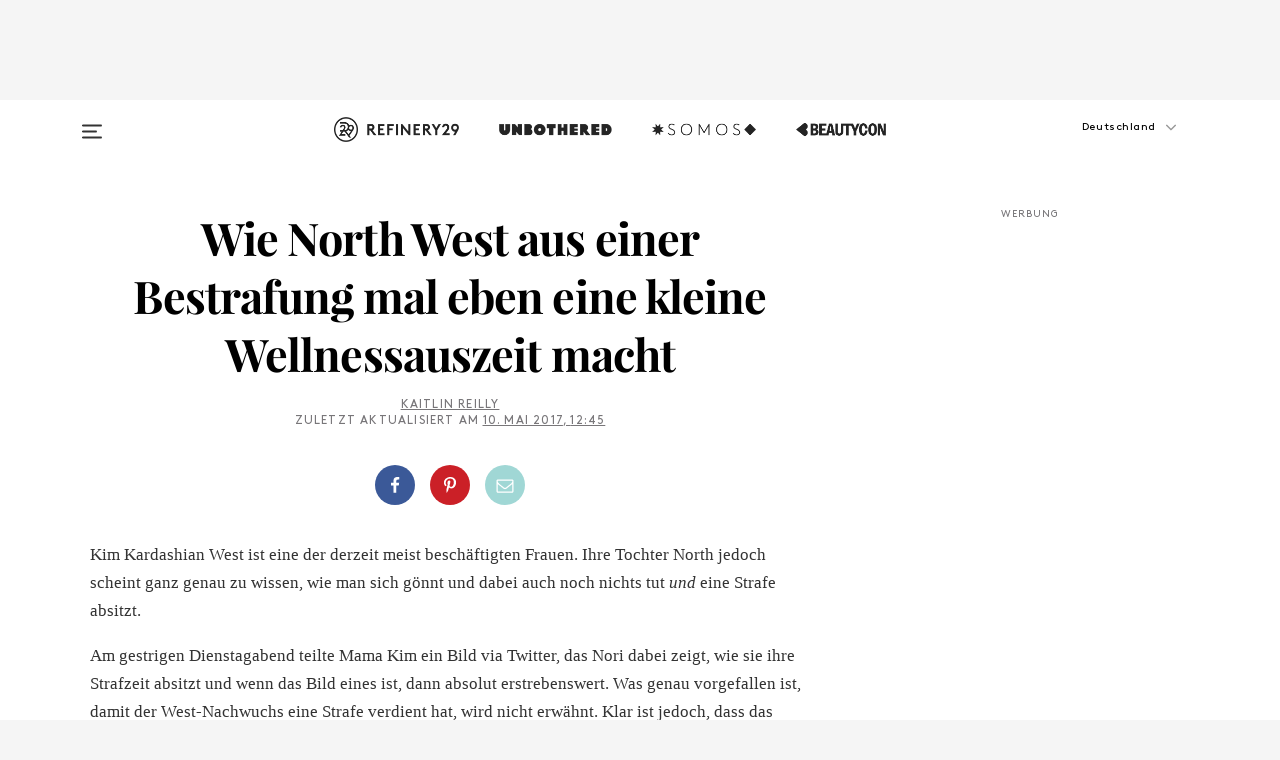

--- FILE ---
content_type: text/html; charset=utf-8
request_url: https://www.refinery29.com/de-de/2017/05/153783/north-west-kim-kardashian-wellness-spa-statt-strafe
body_size: 30207
content:

    <!DOCTYPE html>
    <html lang='de'>
      <head>
        
    <script>
      if (window.location.hostname !== window.atob('d3d3LnJlZmluZXJ5MjkuY29t')) {
        window.location = window.atob('aHR0cDovL3d3dy5yZWZpbmVyeTI5LmNvbS9kZS1kZS8yMDE3LzA1LzE1Mzc4My9ub3J0aC13ZXN0LWtpbS1rYXJkYXNoaWFuLXdlbGxuZXNzLXNwYS1zdGF0dC1zdHJhZmU=');
      }
    </script>

        <script type="text/javascript">
          window.loadAdLib = function(e,t,a,r){var n=r.includes("refinery29");if(!window.__AdLib){var o=document.createElement("script");o.src=e,o.id="ad-lib",o.onload=function(){window.__AdLib&&(window.__AdLib.env=n?"production":"development",window.__AdLib.template="master",window.__AdLib.site="refinery29",window.__AdLib.brand="refinery29",window.__AdLib.domain=n?".refinery29.com":".rf29.net",window.__AdLib.init())},o.onerror=function(e){console.error("Ad-Lib could not load it's script.",e)},document.head.appendChild(o)}}
        </script>
        <link
          rel="preload"
          as="script"
          href="https://web-statics-cdn.refinery29.com/vendor/ad-lib/v3_1_0/vice-ad-lib.js"
          onload="window.loadAdLib(this.href, 'DE', 'TCFv2.2', 'www.refinery29.com');">
        </script>
        <meta charset="utf-8">
        <title data-react-helmet="true">North West: Wellnessurlaub statt Strafe</title>
        <meta data-react-helmet="true" content="ie=edge" http-equiv="x-ua-compatible"/><meta data-react-helmet="true" name="title" content="North West: Wellnessurlaub statt Strafe" itemprop="title"/><meta data-react-helmet="true" name="description" content="North West baut Mist und wird von Mama Kim bestraft. Statt Aussitzen improvisiert die Kleine allerdings ein Day-Spa." itemprop="description"/><meta data-react-helmet="true" property="og:url" content="https://www.refinery29.com/de-de/2017/05/153783/north-west-kim-kardashian-wellness-spa-statt-strafe"/><meta data-react-helmet="true" name="twitter:title" content="Wie North West aus einer Bestrafung mal eben eine kleine Wellnessauszeit macht"/><meta data-react-helmet="true" property="og:title" content="Wie North West aus einer Bestrafung mal eben eine kleine Wellnessauszeit macht" itemprop="name"/><meta data-react-helmet="true" property="og:description" content="North West baut Mist und wird von Mama Kim bestraft. Statt Aussitzen improvisiert die Kleine allerdings ein Day-Spa."/><meta data-react-helmet="true" property="og:image" content="https://s3.r29static.com/bin/entry/1a8/0,675,2000,1050/x/1790253/image.png" itemprop="image"/><meta data-react-helmet="true" property="og:image:secure_url" content="https://s3.r29static.com/bin/entry/1a8/0,675,2000,1050/x/1790253/image.png" itemprop="image"/><meta data-react-helmet="true" name="twitter:card" content="summary_large_image"/><meta data-react-helmet="true" name="twitter:site" content="@refinery29"/><meta data-react-helmet="true" name="twitter:description" content="North West baut Mist und wird von Mama Kim bestraft. Statt Aussitzen improvisiert die Kleine allerdings ein Day-Spa."/><meta data-react-helmet="true" name="twitter:image" content="https://s3.r29static.com/bin/entry/1a8/0,675,2000,1050/x/1790253/image.png"/><meta data-react-helmet="true" name="pinterest:image" content="https://s3.r29static.com/bin/entry/1a8/112,0,1776,2400/x/1790253/image.png"/><meta data-react-helmet="true" property="fb:app_id" content="155023867867753"/><meta data-react-helmet="true" property="fb:pages" content="86973707921,587074007996399,269626263209765,509115739117952,1562713254009921,583745561686633,656112191237463,284423314989162,974273182666651,192477361634120"/><meta data-react-helmet="true" property="article:publisher" content="refinery29de"/><meta data-react-helmet="true" name="viewport" content="width=device-width, initial-scale=1"/><meta data-react-helmet="true" name="theme-color" content="#fd5b4e"/><meta data-react-helmet="true" property="og:image:width" content="2000"/><meta data-react-helmet="true" property="og:image:height" content="1050"/><meta data-react-helmet="true" property="og:type" content="article"/><meta data-react-helmet="true" name="news_keywords" content="north west, kim kardashian, kanye west, kim kardashian kinder, north west photos, saint west photos, kardashian kids, kim kardashian baby,"/><meta data-react-helmet="true" property="entry_template" content="entry.article"/><meta data-react-helmet="true" property="author" content="Kaitlin Reilly"/>
        <link data-react-helmet="true" rel="canonical" href="https://www.refinery29.com/de-de/2017/05/153783/north-west-kim-kardashian-wellness-spa-statt-strafe"/><link data-react-helmet="true" rel="publisher" href="https://plus.google.com/101601649207969071719"/><link data-react-helmet="true" rel="rich-pin-icon" href="https://www.refinery29.com/assets/08c2e62e7d1f514259af92204bc9c284.ico"/><link data-react-helmet="true" rel="alternate" hreflang="de" href="https://www.refinery29.com/de-de/2017/05/153783/north-west-kim-kardashian-wellness-spa-statt-strafe"/><link data-react-helmet="true" rel="alternate" hreflang="en" href="https://www.refinery29.com/en-us/2017/05/153717/north-west-time-out-kim-kardashian-spa-day-photo"/><link data-react-helmet="true" rel="alternate" hreflang="x-default" href="https://www.refinery29.com/en-us/2017/05/153717/north-west-time-out-kim-kardashian-spa-day-photo"/>
        <script data-react-helmet="true" type="application/ld+json">{"@context":"http://schema.org","@type":"WebPage","name":"Refinery29","url":"https://www.refinery29.com/de-de","potentialAction":{"@type":"SearchAction","target":"https://www.refinery29.com/de-de/search?q={Refinery29}","query-input":"required name=Refinery29","sameAs":["https://www.facebook.com/refinery29de","https://twitter.com/refinery29","https://www.pinterest.com/refinery29/","https://instagram.com/refinery29germany","https://www.youtube.com/Refinery29TV"]},"image":"https://www.refinery29.com/assets/images/r29-logo-b.svg"}</script><script data-react-helmet="true" type="application/ld+json">{"@context":"http://schema.org","@type":"WebSite","name":"Refinery29","url":"https://www.refinery29.com/de-de","potentialAction":{"@type":"SearchAction","target":"https://www.refinery29.com/de-de/search?q={Refinery29}","query-input":"required name=Refinery29","sameAs":["https://www.facebook.com/refinery29de","https://twitter.com/refinery29","https://www.pinterest.com/refinery29/","https://instagram.com/refinery29germany","https://www.youtube.com/Refinery29TV"]},"image":"https://www.refinery29.com/assets/images/r29-logo-b.svg"}</script><script data-react-helmet="true" type="application/ld+json">{"@context":"http://schema.org","@type":"NewsArticle","mainEntityOfPage":{"@type":"WebPage","@id":"https://www.refinery29.com/de-de/2017/05/153783/north-west-kim-kardashian-wellness-spa-statt-strafe"},"headline":"Wie North West aus einer Bestrafung mal eben eine kleine Wellnessauszeit macht","url":"https://www.refinery29.com/de-de/2017/05/153783/north-west-kim-kardashian-wellness-spa-statt-strafe","thumbnailUrl":"https://s3.r29static.com/bin/entry/1a8/x/1790253/image.png","image":{"@type":"ImageObject","url":"https://s3.r29static.com/bin/entry/1a8/x/1790253/image.png","height":2400,"width":2000},"datePublished":"2017-05-10T12:45:00.000Z","dateModified":"2017-05-10T12:45:00.000Z","author":{"@type":"Person","name":"Kaitlin Reilly"},"creator":["Kaitlin Reilly"],"articleSection":"Pop Culture","keywords":["Entertainment","News"],"publisher":{"@type":"Organization","name":"Refinery29","logo":{"@type":"ImageObject","url":"https://www.refinery29.com/assets/images/refinery29.png","width":54,"height":54}},"description":"North West baut Mist und wird von Mama Kim bestraft. Statt Aussitzen improvisiert die Kleine allerdings ein Day-Spa."}</script><script data-react-helmet="true" type="application/ld+json">{"@context":"http://schema.org","@type":"BreadcrumbList","itemListElement":[{"@type":"ListItem","position":1,"item":{"@id":"de-de/entertainment","url":"https://www.refinery29.com/de-de/entertainment","name":"Entertainment"}},{"@type":"ListItem","position":2,"item":{"@id":"de-de/news","url":"https://www.refinery29.com/de-de/news","name":"News"}}]}</script><script data-react-helmet="true" type="application/ld+json">{"@context":"http://schema.org","@type":"Person","name":"Kaitlin Reilly","image":"https://s3.r29static.com/bin/default_author_image/1f0/1,0,1000,1000/x/1489623/image.png","url":"https://www.refinery29.com/de-de/author/kaitlin-reilly"}</script>
        <link id='main-styles' rel='stylesheet' href='/assets/styles.1a6fc843c5b8cd941845.css' type='text/css' />
        <link id='htlbid-styles' rel='stylesheet' href='https://htlbid.com/v3/refinery29-v2.com/htlbid.css' type='text/css' />
      </head>
      <body id='deDE' class='de'>
<div id='r29-app'><div data-reactroot=""><main><a id="skip" href="#r29-container">Skip navigation!</a><div class=""><div><div class="main"><div class="header-ad-container"><div><span>WERBUNG</span><div class="ad htlad-ad-header" data-ad-size="7x7,8x8,728x90,970x90,970x250" data-ad-position="header" data-slot-id="scrollable-header" data-targeting="{&quot;sponsorship&quot;:null,&quot;section_name&quot;:[&quot;entertainment&quot;,&quot;kim-kardashian&quot;,&quot;news&quot;,&quot;trends-in-entertainment&quot;,&quot;tv-shows&quot;],&quot;collections&quot;:[],&quot;aggregations&quot;:null,&quot;entityid&quot;:153783,&quot;aid&quot;:&quot;north-west-kim-kardashian-wellness-spa-statt-strafe&quot;,&quot;pageid&quot;:&quot;north-west-kim-kardashian-wellness-spa-statt-strafe&quot;,&quot;pagetype&quot;:&quot;scrollable&quot;,&quot;test&quot;:null,&quot;is_sensitive_content&quot;:false,&quot;edition&quot;:&quot;de-de&quot;,&quot;utm_source&quot;:null,&quot;utm_medium&quot;:null,&quot;utm_content&quot;:null,&quot;utm_campaign&quot;:null,&quot;vertical&quot;:&quot;r29&quot;,&quot;document.referrer&quot;:&quot;&quot;,&quot;keywords&quot;:&quot;north west, kim kardashian, kanye west, kim kardashian kinder, north west photos, saint west photos, kardashian kids, kim kardashian baby,&quot;,&quot;ad_count&quot;:5}" id="ad-header"></div></div></div><header role="banner" aria-label="Primary" class="global-header"><div class="global-header-main"><div id="main-menu" class="global-menu"><div class="menu-inner"><div class="global-search-nav" aria-label="global search"><div class="search-drawer"><form class="search-form" action="/de-de/search" method="GET" aria-label="Search"><input type="search" id="search-header" name="q" placeholder="Suche" value=""/><div class="search-button" role="button" tabindex="0" aria-label="search button"><svg width="16" height="18" viewBox="0 0 16 18" fill="black" xmlns="http://www.w3.org/2000/svg"><path d="M10.7857 8.71429C10.7857 6.50893 8.99107 4.71428 6.78571 4.71428C4.58036 4.71428 2.78571 6.50893 2.78571 8.71429C2.78571 10.9196 4.58036 12.7143 6.78571 12.7143C8.99107 12.7143 10.7857 10.9196 10.7857 8.71429ZM15.3571 16.1429C15.3571 16.7679 14.8393 17.2857 14.2143 17.2857C13.9107 17.2857 13.6161 17.1607 13.4107 16.9464L10.3482 13.8929C9.30357 14.6161 8.05357 15 6.78571 15C3.3125 15 0.5 12.1875 0.5 8.71429C0.5 5.24107 3.3125 2.42857 6.78571 2.42857C10.2589 2.42857 13.0714 5.24107 13.0714 8.71429C13.0714 9.98214 12.6875 11.2321 11.9643 12.2768L15.0268 15.3393C15.2321 15.5446 15.3571 15.8393 15.3571 16.1429Z" fill="#333333"></path></svg></div></form></div></div><div class="category-children"><div class="category-child"><div><a href="https://www.refinery29.com/en-us/unbothered"><img class="menu-logo" src="/assets/6a9d712b4b1480df334054a94146cc34.png" alt="Unbothered menu logo"/></a></div><p>A community celebrating Black voices, Black art, and Black folx.</p></div><div class="category-child"><div><a href="https://www.refinery29.com/en-us/latine-somos"><img class="menu-logo" src="/assets/1ce585852b9e9a8cba36762b911e0f5f.png" alt="Somos menu logo"/></a></div><p>Latines learning, remembering, healing, and finding joy in our diverse stories.</p></div><div class="category-child"><div><a href="https://www.beautycon.com/"><img class="menu-logo" src="/assets/b3658fb2d9482c50df8996241fb2b67d.png" alt="BeautyCon menu logo"/></a></div><p>Beautycon is a global platform that brings together beauty enthusiasts, brands, and industry leaders to explore the latest trends, innovations, and conversations shaping the future of beauty.</p></div></div><div><div class="category-title">Featured Channels</div><div class="category-children"><div class="category-child"><a href="/de-de/most-wanted">Most Wanted</a></div><div class="category-child"><a href="/de-de/horoscope">Horoscope</a></div><div class="category-child"><a href="/de-de/money-diary">Money Diaries</a></div><div class="category-child"><a href="/en-us/gg-good-game">Good Game</a></div><div class="category-child"><a href="/en-us/aapi-heritage-month">Not Your Token Asian</a></div><div class="category-child"><a href="/en-us/my-period">My Period</a></div></div></div><div><div class="category-title">Get The Latest</div><div class="category-children"><div class="category-child"><a href="/de-de/shopping">Shopping</a></div><div class="category-child"><a href="/de-de/job-karriere">Work &amp; Money</a></div><div class="category-child"><a href="/de-de/liebe-beziehung">Sex &amp; Wellness</a></div><div class="category-child"><a href="/de-de/beauty">Beauty</a></div><div class="category-child"><a href="/de-de/news">News</a></div><div class="category-child"><a href="/de-de/entertainment">Entertainment</a></div><div class="category-child"><a href="/de-de/fashion">Fashion</a></div><div class="category-child"><a href="/de-de/politik-gesellschaft">Politics</a></div><div class="category-child"><a href="/de-de/lifestyle">Lifestyle</a></div></div></div><div><div class="category-title">Get In Touch</div><div class="social-icons"><a href="https://www.facebook.com/refinery29/" target="_blank" title="Refinery29&#x27;s Facebook page" aria-label="Refinery29&#x27;s Facebook page"><svg width="56" height="56" viewBox="0 0 56 56" fill="black" role="img" aria-hidden="true"><path d="M36 20H20V36H27.9973V29.9592H25.9579V27.6101H27.9973V25.8804C27.9973 24.8995 28.2684 24.1379 28.8105 23.5958C29.3526 23.0537 30.0883 22.7826 31.0177 22.7826C31.947 22.7826 32.5494 22.817 32.8248 22.8859V24.9769H31.5856C31.1382 24.9769 30.8327 25.0716 30.6692 25.2609C30.5057 25.4502 30.4239 25.7341 30.4239 26.1128V27.6101H32.7473L32.4375 29.9592H30.4239V36H36V20Z"></path></svg></a><a href="https://x.com/refinery29" target="_blank" title="Refinery29&#x27;s Twitter page" aria-label="Refinery29&#x27;s Twitter page"><svg width="56" height="56" viewBox="0 0 56 56" fill="black" role="img" aria-hidden="true"><path fill-rule="evenodd" clip-rule="evenodd" d="M20.0113 35H21.3186L26.435 29.1807L30.5034 35H35L28.9369 26.3703L34.5041 20H33.1743L28.3396 25.5107L24.4628 20H20L25.8603 28.3541L20.0113 35ZM21.8032 20.9809H23.8204L33.1856 34.0742H31.1457L21.8032 20.9809Z"></path></svg></a><a href="https://www.instagram.com/refinery29/" target="_blank" title="Refinery29&#x27;s Instagram page" aria-label="Refinery29&#x27;s Instagram page"><svg width="56" height="56" viewBox="0 0 56 56" fill="black" role="img" aria-hidden="true"><path fill-rule="evenodd" clip-rule="evenodd" d="M28.5 21.4375C27.4167 21.4375 26.7135 21.4453 26.3906 21.461C26.0677 21.4766 25.6875 21.4896 25.25 21.5C24.8542 21.5209 24.5443 21.5573 24.3203 21.6094C24.0964 21.6615 23.9063 21.7188 23.75 21.7813C23.5729 21.8438 23.4115 21.9245 23.2656 22.0235C23.1198 22.1224 22.9792 22.2396 22.8438 22.375C22.7187 22.5 22.6068 22.6354 22.5078 22.7813C22.4089 22.9271 22.3229 23.0938 22.25 23.2813C22.1979 23.4271 22.1458 23.612 22.0938 23.836C22.0417 24.0599 22.0104 24.375 22 24.7813C21.9792 25.2084 21.9635 25.5834 21.9531 25.9063C21.9427 26.2292 21.9375 26.9271 21.9375 28C21.9375 29.0834 21.9453 29.7865 21.9609 30.1094C21.9766 30.4323 21.9896 30.8125 22 31.25C22.0208 31.6459 22.0573 31.9558 22.1094 32.1797C22.1615 32.4037 22.2187 32.5938 22.2812 32.75C22.3438 32.9271 22.4245 33.0886 22.5234 33.2344C22.6224 33.3802 22.7396 33.5209 22.875 33.6563C23 33.7813 23.1354 33.8933 23.2812 33.9922C23.4271 34.0912 23.5937 34.1771 23.7812 34.25C23.9271 34.3021 24.112 34.3542 24.3359 34.4063C24.5599 34.4584 24.875 34.4896 25.2812 34.5C25.7083 34.5209 26.0833 34.5365 26.4062 34.5469C26.7292 34.5573 27.4271 34.5625 28.5 34.5625C29.5833 34.5625 30.2865 34.5547 30.6094 34.5391C30.9323 34.5235 31.3125 34.5104 31.75 34.5C32.1458 34.4792 32.4557 34.4427 32.6797 34.3907C32.9036 34.3386 33.0937 34.2813 33.25 34.2188C33.4271 34.1563 33.5885 34.0756 33.7344 33.9766C33.8802 33.8776 34.0208 33.7604 34.1562 33.625C34.2813 33.5 34.3932 33.3646 34.4922 33.2188C34.5911 33.0729 34.6771 32.9063 34.75 32.7188C34.8021 32.5729 34.8542 32.3881 34.9062 32.1641C34.9583 31.9401 34.9896 31.625 35 31.2188C35.0208 30.7917 35.0365 30.4167 35.0469 30.0938C35.0573 29.7709 35.0625 29.073 35.0625 28C35.0625 26.9167 35.0547 26.2136 35.0391 25.8907C35.0234 25.5677 35.0104 25.1875 35 24.75C34.9792 24.3542 34.9427 24.0443 34.8906 23.8203C34.8385 23.5964 34.7812 23.4063 34.7188 23.25C34.6562 23.0729 34.5755 22.9115 34.4766 22.7657C34.3776 22.6198 34.2604 22.4792 34.125 22.3438C34 22.2188 33.8646 22.1068 33.7188 22.0078C33.5729 21.9089 33.4063 21.8229 33.2188 21.75C33.0729 21.6979 32.888 21.6459 32.6641 21.5938C32.4401 21.5417 32.125 21.5104 31.7188 21.5C31.2917 21.4792 30.9167 21.4636 30.5938 21.4532C30.2708 21.4427 29.5729 21.4375 28.5 21.4375ZM28.5 20C29.5938 20 30.3099 20.0078 30.6484 20.0235C30.987 20.0391 31.3646 20.0521 31.7812 20.0625C32.2188 20.0834 32.5885 20.1224 32.8906 20.1797C33.1927 20.237 33.4687 20.3125 33.7188 20.4063C33.9896 20.5209 34.2422 20.6511 34.4766 20.7969C34.7109 20.9427 34.9375 21.125 35.1562 21.3438C35.375 21.5625 35.5599 21.7917 35.7109 22.0313C35.862 22.2709 35.9896 22.5209 36.0938 22.7813C36.1875 23.0209 36.2656 23.2943 36.3281 23.6016C36.3906 23.9089 36.4271 24.2813 36.4375 24.7188C36.4583 25.1459 36.474 25.5261 36.4844 25.8594C36.4948 26.1927 36.5 26.9063 36.5 28C36.5 29.0938 36.4922 29.8099 36.4766 30.1485C36.4609 30.487 36.4479 30.8646 36.4375 31.2813C36.4167 31.7188 36.3776 32.0886 36.3203 32.3907C36.263 32.6927 36.1875 32.9688 36.0938 33.2188C35.9792 33.4896 35.849 33.7422 35.7031 33.9766C35.5573 34.211 35.375 34.4375 35.1562 34.6563C34.9375 34.875 34.7083 35.0599 34.4688 35.211C34.2292 35.362 33.9792 35.4896 33.7188 35.5938C33.4792 35.6875 33.2057 35.7657 32.8984 35.8282C32.5911 35.8907 32.2188 35.9271 31.7812 35.9375C31.3542 35.9584 30.974 35.974 30.6406 35.9844C30.3073 35.9948 29.5938 36 28.5 36C27.4062 36 26.6901 35.9922 26.3516 35.9766C26.013 35.961 25.6354 35.9479 25.2188 35.9375C24.7812 35.9167 24.4115 35.8776 24.1094 35.8203C23.8073 35.7631 23.5313 35.6875 23.2812 35.5938C23.0104 35.4792 22.7578 35.349 22.5234 35.2032C22.2891 35.0573 22.0625 34.875 21.8438 34.6563C21.625 34.4375 21.4401 34.2084 21.2891 33.9688C21.138 33.7292 21.0104 33.4792 20.9062 33.2188C20.8125 32.9792 20.7344 32.7058 20.6719 32.3985C20.6094 32.0912 20.5729 31.7188 20.5625 31.2813C20.5417 30.8542 20.526 30.474 20.5156 30.1407C20.5052 29.8073 20.5 29.0938 20.5 28C20.5 26.9063 20.5078 26.1901 20.5234 25.8516C20.5391 25.513 20.5521 25.1354 20.5625 24.7188C20.5833 24.2813 20.6224 23.9115 20.6797 23.6094C20.737 23.3073 20.8125 23.0313 20.9062 22.7813C21.0208 22.5104 21.151 22.2578 21.2969 22.0235C21.4427 21.7891 21.625 21.5625 21.8438 21.3438C22.0625 21.125 22.2917 20.9401 22.5312 20.7891C22.7708 20.6381 23.0208 20.5104 23.2812 20.4063C23.5208 20.3125 23.7943 20.2344 24.1016 20.1719C24.4089 20.1094 24.7812 20.0729 25.2188 20.0625C25.6458 20.0417 26.026 20.0261 26.3594 20.0157C26.6927 20.0052 27.4062 20 28.5 20ZM28.5 23.875C29.0729 23.875 29.6094 23.9818 30.1094 24.1953C30.6094 24.4089 31.0469 24.7032 31.4219 25.0782C31.7969 25.4532 32.0911 25.8907 32.3047 26.3907C32.5182 26.8907 32.625 27.4271 32.625 28C32.625 28.573 32.5182 29.1094 32.3047 29.6094C32.0911 30.1094 31.7969 30.5469 31.4219 30.9219C31.0469 31.2969 30.6094 31.5912 30.1094 31.8047C29.6094 32.0183 29.0729 32.125 28.5 32.125C27.9271 32.125 27.3906 32.0183 26.8906 31.8047C26.3906 31.5912 25.9531 31.2969 25.5781 30.9219C25.2031 30.5469 24.9089 30.1094 24.6953 29.6094C24.4818 29.1094 24.375 28.573 24.375 28C24.375 27.4271 24.4818 26.8907 24.6953 26.3907C24.9089 25.8907 25.2031 25.4532 25.5781 25.0782C25.9531 24.7032 26.3906 24.4089 26.8906 24.1953C27.3906 23.9818 27.9271 23.875 28.5 23.875ZM28.5 30.6875C29.2396 30.6875 29.8724 30.4219 30.3984 29.8907C30.9245 29.3594 31.1875 28.7292 31.1875 28C31.1875 27.2604 30.9219 26.6276 30.3906 26.1016C29.8594 25.5755 29.2292 25.3125 28.5 25.3125C27.7604 25.3125 27.1276 25.5782 26.6016 26.1094C26.0755 26.6407 25.8125 27.2709 25.8125 28C25.8125 28.7396 26.0781 29.3724 26.6094 29.8985C27.1406 30.4245 27.7708 30.6875 28.5 30.6875ZM33.7188 23.7188C33.7188 23.9792 33.6302 24.2058 33.4531 24.3985C33.276 24.5912 33.0521 24.6875 32.7812 24.6875C32.5208 24.6875 32.2943 24.5938 32.1016 24.4063C31.9089 24.2188 31.8125 23.9896 31.8125 23.7188C31.8125 23.4584 31.9062 23.237 32.0938 23.0547C32.2813 22.8724 32.5104 22.7813 32.7812 22.7813C33.0417 22.7813 33.263 22.8698 33.4453 23.0469C33.6276 23.224 33.7188 23.4479 33.7188 23.7188Z"></path></svg></a><a href="https://www.pinterest.com/refinery29/" target="_blank" title="Refinery29&#x27;s Pinterest page" aria-label="Refinery29&#x27;s Pinterest page"><svg width="56" height="56" viewBox="0 0 56 56" fill="black" role="img" aria-hidden="true"><path fill-rule="evenodd" clip-rule="evenodd" d="M28.0003 20C23.5821 20 20 23.5817 20 27.9999C20 31.2757 21.9699 34.0898 24.7887 35.3271C24.7662 34.7685 24.7846 34.0979 24.9279 33.4902C25.0817 32.8407 25.9573 29.131 25.9573 29.131C25.9573 29.131 25.7017 28.6203 25.7017 27.8652C25.7017 26.6798 26.3889 25.7944 27.2446 25.7944C27.9723 25.7944 28.3238 26.3409 28.3238 26.9953C28.3238 27.7269 27.8573 28.821 27.6173 29.8344C27.4169 30.683 28.0428 31.3752 28.88 31.3752C30.3958 31.3752 31.4167 29.4285 31.4167 27.1219C31.4167 25.3686 30.2357 24.0562 28.0878 24.0562C25.661 24.0562 24.1492 25.8659 24.1492 27.8873C24.1492 28.5843 24.3547 29.0758 24.6766 29.4564C24.8246 29.6312 24.8452 29.7016 24.7916 29.9023C24.7532 30.0495 24.6651 30.4038 24.6286 30.5443C24.5753 30.7469 24.4112 30.8193 24.228 30.7445C23.1103 30.2882 22.5897 29.0642 22.5897 27.6882C22.5897 25.4157 24.5063 22.6908 28.3073 22.6908C31.3617 22.6908 33.372 24.901 33.372 27.2735C33.372 30.4117 31.6273 32.7562 29.0554 32.7562C28.1917 32.7562 27.3792 32.2893 27.101 31.7591C27.101 31.7591 26.6365 33.6023 26.5381 33.9582C26.3685 34.575 26.0365 35.1915 25.7329 35.6719C26.4525 35.8844 27.2125 36 28.0003 36C32.4181 36 36 32.4183 36 27.9999C36 23.5817 32.4181 20 28.0003 20" fill="black"></path></svg></a><a href="https://www.snapchat.com/add/refinery29" target="_blank" title="Add Refinery29 on Snapchat" aria-label="Add Refinery29 on Snapchat"><svg width="56" height="56" viewBox="0 0 56 56" fill="black" role="img" aria-hidden="true"><path d="M24.1288 22.7136C23.7038 23.6651 23.8717 25.3699 23.9397 26.5621C23.4807 26.8163 22.8913 26.3703 22.5577 26.3703C22.2106 26.3703 21.7962 26.5982 21.731 26.9381C21.6843 27.183 21.7941 27.5398 22.5818 27.8506C22.8863 27.971 23.611 28.1126 23.7789 28.5076C24.0147 29.0627 22.5676 31.6248 20.2952 31.9986C20.1174 32.0276 19.9906 32.1862 20.0005 32.366C20.0402 33.0563 21.5887 33.3267 22.275 33.4329C22.3452 33.5278 22.4018 33.9285 22.4918 34.2336C22.5322 34.3703 22.6363 34.5338 22.9041 34.5338C23.2533 34.5338 23.8334 34.2648 24.8435 34.4319C25.8338 34.5968 26.7645 36 28.5517 36C30.2128 36 31.2038 34.5904 32.1572 34.4319C32.709 34.3405 33.1829 34.3696 33.7127 34.4729C34.0775 34.5444 34.4048 34.5841 34.5089 34.2258C34.6003 33.9165 34.6562 33.5235 34.725 33.4308C35.405 33.3253 36.9605 33.0556 36.9995 32.3653C37.0094 32.1855 36.8826 32.0276 36.7048 31.9979C34.4707 31.6297 32.9796 29.0754 33.2211 28.5069C33.3883 28.1126 34.108 27.9724 34.4182 27.8499C34.9948 27.6227 35.2838 27.343 35.2775 27.0195C35.2697 26.6053 34.771 26.3582 34.4041 26.3582C34.0308 26.3582 33.4946 26.8 33.0603 26.5607C33.1283 25.3586 33.2955 23.6616 32.8712 22.7108C32.0672 20.9104 30.2787 20 28.4908 20C26.7143 20 24.9391 20.8977 24.1288 22.7136Z"></path></svg></a><a href="https://www.youtube.com/refinery29" target="_blank" title="Refinery29&#x27;s YouTube channel" aria-label="Refinery29&#x27;s YouTube channel"><svg width="56" height="56" viewBox="0 0 56 56" fill="black" role="img" aria-hidden="true"><path d="M37.5812 24.0397C37.468 23.6461 37.2474 23.2897 36.943 23.0085C36.6299 22.7186 36.2462 22.5112 35.8281 22.406C34.2633 22.004 27.9942 22.004 27.9942 22.004C25.3806 21.975 22.7677 22.1025 20.1702 22.3857C19.7521 22.4987 19.3691 22.7107 19.0554 23.0028C18.7471 23.2919 18.5238 23.6483 18.4071 24.0389C18.1269 25.51 17.9908 27.0038 18.0005 28.5C17.9905 29.9949 18.1263 31.4881 18.4071 32.9611C18.5213 33.35 18.7438 33.7049 19.0529 33.9915C19.362 34.2782 19.747 34.4852 20.1702 34.5948C21.7559 34.996 27.9942 34.996 27.9942 34.996C30.6111 35.025 33.2273 34.8975 35.8281 34.6143C36.2462 34.5091 36.6299 34.3017 36.943 34.0118C37.2513 33.7252 37.4704 33.3687 37.5804 32.9806C37.8679 31.51 38.0077 30.0157 37.9978 28.5187C38.0195 27.0153 37.8798 25.5147 37.5812 24.0397ZM26.0011 31.2803V25.7205L31.2171 28.5008L26.0011 31.2803Z"></path></svg></a><a href="https://www.tiktok.com/@refinery29" target="_blank" title="Refinery29 on TikTok" aria-label="Refinery29 on TikTok"><svg width="56" height="56" viewBox="0 0 56 56" fill="black" role="img" aria-hidden="true"><path fill-rule="evenodd" clip-rule="evenodd" d="M31.4908 25.2742C32.6132 25.9313 33.7125 26.3461 35 26.4747V23.7562C34.0075 23.6801 32.9924 23.0465 32.3865 22.3424C32.0187 21.9151 31.7425 21.408 31.5969 20.8676C31.5744 20.784 31.4826 20.2511 31.4719 20H28.628V20.6786V22.3029V29.2038V30.1679C28.628 30.7168 28.6695 31.2862 28.4613 31.8055C27.9518 33.0764 26.3591 33.6316 25.1298 32.9939C22.7357 31.7424 24.0705 28.27 26.551 28.5908V25.7701C26.2122 25.7649 25.7723 25.8301 25.6141 25.849C25.1277 25.907 24.6563 26.042 24.2062 26.2292C21.6328 27.2995 20.3116 30.2524 21.3623 32.8153L21.331 32.7277C22.6604 36.1247 27.1531 37.0798 29.8457 34.6274C31.7236 32.9169 31.4908 30.5397 31.4908 28.2712V25.2742Z"></path></svg></a><a href="https://jump.refinery29.com/join/24/signup-all-newsletters?utm_source=footer&amp;utm_medium=emailsignup&amp;_ga=2.174034529.350230817.1728573652-162356488.1728573652" target="_blank" title="Sign up for Refinery29 newsletters" aria-label="Sign up for Refinery29 newsletters"><svg width="52" height="56" viewBox="0 0 52 56" fill="black" role="img" aria-hidden="true"><path d="M34.1429 33.7678V25.625C33.9167 25.8795 33.6728 26.1127 33.4113 26.3248C31.5169 27.7809 30.0113 28.9754 28.8945 29.9085C28.534 30.2124 28.2407 30.4492 28.0145 30.6189C27.7883 30.7885 27.4826 30.9599 27.0974 31.1331C26.7121 31.3063 26.3499 31.3928 26.0106 31.3928H25.9894C25.6501 31.3928 25.2879 31.3063 24.9026 31.1331C24.5174 30.9599 24.2117 30.7885 23.9855 30.6189C23.7593 30.4492 23.466 30.2124 23.1055 29.9085C21.9887 28.9754 20.4831 27.7809 18.5887 26.3248C18.3272 26.1127 18.0833 25.8795 17.8571 25.625V33.7678C17.8571 33.8597 17.8907 33.9393 17.9579 34.0064C18.025 34.0736 18.1045 34.1071 18.1964 34.1071H33.8036C33.8955 34.1071 33.975 34.0736 34.0421 34.0064C34.1093 33.9393 34.1429 33.8597 34.1429 33.7678ZM34.1429 22.6244V22.3647L34.1376 22.2268L34.1057 22.0943L34.0474 21.9989L33.952 21.9194L33.8036 21.8928H18.1964C18.1045 21.8928 18.025 21.9264 17.9579 21.9936C17.8907 22.0607 17.8571 22.1402 17.8571 22.2321C17.8571 23.4196 18.3767 24.4234 19.4157 25.2433C20.7799 26.3177 22.1972 27.438 23.6674 28.6043C23.7098 28.6397 23.8335 28.7439 24.0385 28.9171C24.2435 29.0903 24.4061 29.2228 24.5262 29.3147C24.6464 29.4066 24.8037 29.5179 24.998 29.6487C25.1924 29.7795 25.3709 29.8767 25.5335 29.9403C25.6961 30.0039 25.848 30.0357 25.9894 30.0357H26.0106C26.152 30.0357 26.3039 30.0039 26.4665 29.9403C26.6291 29.8767 26.8076 29.7795 27.002 29.6487C27.1963 29.5179 27.3536 29.4066 27.4738 29.3147C27.5939 29.2228 27.7565 29.0903 27.9615 28.9171C28.1665 28.7439 28.2902 28.6397 28.3326 28.6043C29.8028 27.438 31.2201 26.3177 32.5843 25.2433C32.966 24.9394 33.3211 24.5311 33.6498 24.0187C33.9785 23.5062 34.1429 23.0415 34.1429 22.6244ZM35.5 22.2321V33.7678C35.5 34.2344 35.3339 34.6337 35.0017 34.966C34.6695 35.2982 34.2701 35.4643 33.8036 35.4643H18.1964C17.7299 35.4643 17.3305 35.2982 16.9983 34.966C16.6661 34.6337 16.5 34.2344 16.5 33.7678V22.2321C16.5 21.7656 16.6661 21.3662 16.9983 21.034C17.3305 20.7018 17.7299 20.5357 18.1964 20.5357H33.8036C34.2701 20.5357 34.6695 20.7018 35.0017 21.034C35.3339 21.3662 35.5 21.7656 35.5 22.2321Z"></path></svg></a></div></div></div></div><button type="button" class="hamburger-menu desktop" aria-label="Open menu" aria-expanded="false" aria-controls="main-menu"><svg width="20" height="15" viewBox="0 0 20 15" fill="black" xmlns="http://www.w3.org/2000/svg"><rect y="0.5" width="20" height="2" rx="1" fill="#333333"></rect><rect y="6.5" width="15" height="2" rx="1" fill="#333333"></rect><rect y="12.5" width="20" height="2" rx="1" fill="#333333"></rect></svg></button><div class="header-verticals desktop"><a href="https://www.refinery29.com/de-de"><img class="menu-logo" src="/assets/90e3b0501ff143bd058ecb3f754a4430.png" alt="Refinery29 logo"/></a><a href="https://www.refinery29.com/en-us/unbothered"><img class="menu-logo" src="/assets/9aa89696be7da8b249e2ee2622a111e9.png" alt="Unbothered logo"/></a><a href="https://www.refinery29.com/en-us/latine-somos"><img class="menu-logo" src="/assets/cda4774d79df76d9c5ab2dfba3784155.png" alt="Somos logo"/></a><a href="https://www.beautycon.com/"><img class="menu-logo" src="/assets/d68e2ddc49f6065953daf57eac5b849a.png" alt="BeautyCon logo"/></a></div><div class="header-verticals desktop r29-only-menu"><a href="https://www.refinery29.com/de-de"><img class="menu-logo" src="/assets/90e3b0501ff143bd058ecb3f754a4430.png" alt="Refinery29 logo"/></a></div><div class="header-mobile-logo mobile"><a href="https://www.refinery29.com/de-de"><img class="menu-logo" src="/assets/90e3b0501ff143bd058ecb3f754a4430.png" alt="Refinery29 logo"/></a></div><div class="desktop edition-switch-wrapper"><div class="global-edition-switch" aria-label="Edition selector"><div class="current-edition" tabindex="0" role="button" aria-expanded="false" aria-haspopup="true"><span>Deutschland</span><i class="fa fa-angle-down " aria-label="angle-down" aria-hidden="true"><svg width="1792" height="1792" viewBox="0 0 1792 1792"><path d="M1395 736q0 13-10 23l-466 466q-10 10-23 10t-23-10L407 759q-10-10-10-23t10-23l50-50q10-10 23-10t23 10l393 393 393-393q10-10 23-10t23 10l50 50q10 10 10 23z"/></svg></i></div><ul class=""><li><a href="https://www.refinery29.com/en-us/2017/05/153717/north-west-time-out-kim-kardashian-spa-day-photo"><span>Vereinigte Staaten</span></a></li><li><a href="https://www.refinery29.com/en-gb"><span>Vereinigtes Königreich</span></a></li><li><a href="https://www.refinery29.com/fr-fr"><span>Frankreich</span></a></li><li><a href="https://www.refinery29.com/en-au"><span>Australien</span></a></li></ul></div></div><div class="mobile edition-switch-wrapper"></div><button type="button" class="hamburger-menu mobile" aria-label="Open menu" aria-expanded="false" aria-controls="main-menu"><svg width="20" height="15" viewBox="0 0 20 15" fill="black" xmlns="http://www.w3.org/2000/svg"><rect y="0.5" width="20" height="2" rx="1" fill="#333333"></rect><rect y="6.5" width="15" height="2" rx="1" fill="#333333"></rect><rect y="12.5" width="20" height="2" rx="1" fill="#333333"></rect></svg></button></div></header><div class="mobile-header-verticals-wrapper"><div class="mobile-header-verticals"><div class="mobile-vertical"><a href="https://www.refinery29.com/en-us/unbothered"><img class="menu-logo" src="/assets/6a9d712b4b1480df334054a94146cc34.png" alt="Unbothered menu logo"/></a></div><div class="mobile-vertical"><a href="https://www.refinery29.com/en-us/latine-somos"><img class="menu-logo" src="/assets/1ce585852b9e9a8cba36762b911e0f5f.png" alt="Somos menu logo"/></a></div><div class="mobile-vertical"><a href="https://www.beautycon.com/"><img class="menu-logo" src="/assets/b3658fb2d9482c50df8996241fb2b67d.png" alt="BeautyCon menu logo"/></a></div></div></div><div id="r29-container"><div><header hidden="" class="condensed-header hidden"><a href="/de-de"><div class="r29-logo"><img src="/assets/d27ad8510dcf0eef13f6419f4f9a76e6.svg" alt="Refinery29"/></div></a><div class="condensed-title"><span>Du liest gerade</span><h4>North West wird bestraft, geht ins Spa</h4></div><div class="story-share"><button class="fa fa-facebook " aria-label="facebook" aria-hidden="true"><svg height="1792" viewBox="0 0 1792 1792" width="1792" role="img" aria-hidden="true"><path d="m1343 12v264h-157q-86 0-116 36t-30 108v189h293l-39 296h-254v759h-306v-759h-255v-296h255v-218q0-186 104-288.5t277-102.5q147 0 228 12z"/></svg>
</button><div data-href="https://pinterest.com/pin/create/button/?url=https%3A%2F%2Fwww.refinery29.com%2Fde-de%2F2017%2F05%2F153783%2Fnorth-west-kim-kardashian-wellness-spa-statt-strafe%3Futm_source%3Dpinterest%26utm_medium%3Dpinterest_share&amp;media=http%3A%2F%2Fs3.r29static.com%2Fbin%2Fentry%2F1a8%2F112%2C0%2C1776%2C2400%2Fx%2F1790253%2Fimage.png&amp;description=Wie%20North%20West%20aus%20einer%20Bestrafung%20mal%20eben%20eine%20kleine%20Wellnessauszeit%20macht%2B%23refinery29" data-pin-custom="true" style="display:inline-block" role="button" tabindex="0"><button class="fa fa-pinterest-p" title="Auf Pinterest teilen" aria-label="Auf Pinterest teilen"><svg height="1792" viewBox="0 0 1792 1792" width="1792" role="img" aria-hidden="true"><path d="m256 597q0-108 37.5-203.5t103.5-166.5 152-123 185-78 202-26q158 0 294 66.5t221 193.5 85 287q0 96-19 188t-60 177-100 149.5-145 103-189 38.5q-68 0-135-32t-96-88q-10 39-28 112.5t-23.5 95-20.5 71-26 71-32 62.5-46 77.5-62 86.5l-14 5-9-10q-15-157-15-188 0-92 21.5-206.5t66.5-287.5 52-203q-32-65-32-169 0-83 52-156t132-73q61 0 95 40.5t34 102.5q0 66-44 191t-44 187q0 63 45 104.5t109 41.5q55 0 102-25t78.5-68 56-95 38-110.5 20-111 6.5-99.5q0-173-109.5-269.5t-285.5-96.5q-200 0-334 129.5t-134 328.5q0 44 12.5 85t27 65 27 45.5 12.5 30.5q0 28-15 73t-37 45q-2 0-17-3-51-15-90.5-56t-61-94.5-32.5-108-11-106.5z"/></svg>
</button></div><button class="fa fa-envelope-o" title="Per E-Mail teilen" aria-label="Per E-Mail teilen"><svg height="1792" viewBox="0 0 1792 1792" width="1792"><path d="m1664 1504v-768q-32 36-69 66-268 206-426 338-51 43-83 67t-86.5 48.5-102.5 24.5h-2q-48 0-102.5-24.5t-86.5-48.5-83-67q-158-132-426-338-37-30-69-66v768q0 13 9.5 22.5t22.5 9.5h1472q13 0 22.5-9.5t9.5-22.5zm0-1051v-24.5l-.5-13-3-12.5-5.5-9-9-7.5-14-2.5h-1472q-13 0-22.5 9.5t-9.5 22.5q0 168 147 284 193 152 401 317 6 5 35 29.5t46 37.5 44.5 31.5 50.5 27.5 43 9h2q20 0 43-9t50.5-27.5 44.5-31.5 46-37.5 35-29.5q208-165 401-317 54-43 100.5-115.5t46.5-131.5zm128-37v1088q0 66-47 113t-113 47h-1472q-66 0-113-47t-47-113v-1088q0-66 47-113t113-47h1472q66 0 113 47t47 113z"/></svg></button></div></header><article class="r29-article-container "><div class="r29-article right-rail-article"><div class="right-rail-ad-container"><div class="right-rail-floater null"><div class="right-rail-ad" id="rr-ad"><span>WERBUNG</span><div class="ad htlad-ad-right-rail" data-ad-size="300x250,300x600" data-ad-position="right" data-slot-id="scrollable-right" data-targeting="{&quot;sponsorship&quot;:null,&quot;section_name&quot;:[&quot;entertainment&quot;,&quot;kim-kardashian&quot;,&quot;news&quot;,&quot;trends-in-entertainment&quot;,&quot;tv-shows&quot;],&quot;collections&quot;:[],&quot;aggregations&quot;:null,&quot;entityid&quot;:153783,&quot;aid&quot;:&quot;north-west-kim-kardashian-wellness-spa-statt-strafe&quot;,&quot;pageid&quot;:&quot;north-west-kim-kardashian-wellness-spa-statt-strafe&quot;,&quot;pagetype&quot;:&quot;scrollable&quot;,&quot;test&quot;:null,&quot;is_sensitive_content&quot;:false,&quot;edition&quot;:&quot;de-de&quot;,&quot;utm_source&quot;:null,&quot;utm_medium&quot;:null,&quot;utm_content&quot;:null,&quot;utm_campaign&quot;:null,&quot;vertical&quot;:&quot;r29&quot;,&quot;document.referrer&quot;:&quot;&quot;,&quot;keywords&quot;:&quot;north west, kim kardashian, kanye west, kim kardashian kinder, north west photos, saint west photos, kardashian kids, kim kardashian baby,&quot;,&quot;ad_count&quot;:6}" id="ad-right-rail"></div></div></div></div><div class="header"><h1 class="title">Wie North West aus einer Bestrafung mal eben eine kleine Wellnessauszeit macht</h1><div class="bylines-container"><div class="byline main-contributors"><span class="contributor"><a href="/de-de/author/kaitlin-reilly">Kaitlin Reilly</a></span></div><div class="byline modified"><span>Zuletzt aktualisiert am <a rel="nofollow" href="/de-de/archives/2017/05/10"><span><span>10. Mai 2017</span>, <span>12:45</span></span></a></span></div></div><div class="story-share"><button class="fa fa-facebook " aria-label="facebook" aria-hidden="true"><svg height="1792" viewBox="0 0 1792 1792" width="1792" role="img" aria-hidden="true"><path d="m1343 12v264h-157q-86 0-116 36t-30 108v189h293l-39 296h-254v759h-306v-759h-255v-296h255v-218q0-186 104-288.5t277-102.5q147 0 228 12z"/></svg>
</button><div data-href="https://pinterest.com/pin/create/button/?url=https%3A%2F%2Fwww.refinery29.com%2Fde-de%2F2017%2F05%2F153783%2Fnorth-west-kim-kardashian-wellness-spa-statt-strafe%3Futm_source%3Dpinterest%26utm_medium%3Dpinterest_share&amp;media=http%3A%2F%2Fs3.r29static.com%2Fbin%2Fentry%2F1a8%2F112%2C0%2C1776%2C2400%2Fx%2F1790253%2Fimage.png&amp;description=Wie%20North%20West%20aus%20einer%20Bestrafung%20mal%20eben%20eine%20kleine%20Wellnessauszeit%20macht%2B%23refinery29" data-pin-custom="true" style="display:inline-block" role="button" tabindex="0"><button class="fa fa-pinterest-p" title="Auf Pinterest teilen" aria-label="Auf Pinterest teilen"><svg height="1792" viewBox="0 0 1792 1792" width="1792" role="img" aria-hidden="true"><path d="m256 597q0-108 37.5-203.5t103.5-166.5 152-123 185-78 202-26q158 0 294 66.5t221 193.5 85 287q0 96-19 188t-60 177-100 149.5-145 103-189 38.5q-68 0-135-32t-96-88q-10 39-28 112.5t-23.5 95-20.5 71-26 71-32 62.5-46 77.5-62 86.5l-14 5-9-10q-15-157-15-188 0-92 21.5-206.5t66.5-287.5 52-203q-32-65-32-169 0-83 52-156t132-73q61 0 95 40.5t34 102.5q0 66-44 191t-44 187q0 63 45 104.5t109 41.5q55 0 102-25t78.5-68 56-95 38-110.5 20-111 6.5-99.5q0-173-109.5-269.5t-285.5-96.5q-200 0-334 129.5t-134 328.5q0 44 12.5 85t27 65 27 45.5 12.5 30.5q0 28-15 73t-37 45q-2 0-17-3-51-15-90.5-56t-61-94.5-32.5-108-11-106.5z"/></svg>
</button></div><button class="fa fa-envelope-o" title="Per E-Mail teilen" aria-label="Per E-Mail teilen"><svg height="1792" viewBox="0 0 1792 1792" width="1792"><path d="m1664 1504v-768q-32 36-69 66-268 206-426 338-51 43-83 67t-86.5 48.5-102.5 24.5h-2q-48 0-102.5-24.5t-86.5-48.5-83-67q-158-132-426-338-37-30-69-66v768q0 13 9.5 22.5t22.5 9.5h1472q13 0 22.5-9.5t9.5-22.5zm0-1051v-24.5l-.5-13-3-12.5-5.5-9-9-7.5-14-2.5h-1472q-13 0-22.5 9.5t-9.5 22.5q0 168 147 284 193 152 401 317 6 5 35 29.5t46 37.5 44.5 31.5 50.5 27.5 43 9h2q20 0 43-9t50.5-27.5 44.5-31.5 46-37.5 35-29.5q208-165 401-317 54-43 100.5-115.5t46.5-131.5zm128-37v1088q0 66-47 113t-113 47h-1472q-66 0-113-47t-47-113v-1088q0-66 47-113t113-47h1472q66 0 113 47t47 113z"/></svg></button></div></div><div><div class="ad htlad-1x5" data-ad-size="1x5" data-ad-position="invusion" data-slot-id="scrollable-invusion" data-targeting="{&quot;sponsorship&quot;:null,&quot;section_name&quot;:[&quot;entertainment&quot;,&quot;kim-kardashian&quot;,&quot;news&quot;,&quot;trends-in-entertainment&quot;,&quot;tv-shows&quot;],&quot;collections&quot;:[],&quot;aggregations&quot;:null,&quot;entityid&quot;:153783,&quot;aid&quot;:&quot;north-west-kim-kardashian-wellness-spa-statt-strafe&quot;,&quot;pageid&quot;:&quot;north-west-kim-kardashian-wellness-spa-statt-strafe&quot;,&quot;pagetype&quot;:&quot;scrollable&quot;,&quot;test&quot;:null,&quot;is_sensitive_content&quot;:false,&quot;edition&quot;:&quot;de-de&quot;,&quot;utm_source&quot;:null,&quot;utm_medium&quot;:null,&quot;utm_content&quot;:null,&quot;utm_campaign&quot;:null,&quot;vertical&quot;:&quot;r29&quot;,&quot;document.referrer&quot;:&quot;&quot;,&quot;keywords&quot;:&quot;north west, kim kardashian, kanye west, kim kardashian kinder, north west photos, saint west photos, kardashian kids, kim kardashian baby,&quot;,&quot;ad_count&quot;:7}" id="ad-article-invusion"></div></div><div id="article-main-content" class=""><div id="editorial-content"><div><section class="body"><div class="trinity-left-column trinityAudioPlaceholder"><div class="trinity-tts-pb" dir="ltr"></div></div><div class="section-outer-container"><div class="section-container section-text-container"><div class="section-text">Kim Kardashian West ist eine der derzeit meist beschäftigten Frauen. Ihre Tochter North jedoch scheint ganz genau zu wissen, wie man sich gönnt und dabei auch noch nichts tut <em>und</em> eine Strafe absitzt.</div></div></div><div class="after-section-content"></div><div class="section-outer-container"><div class="section-container section-text-container"><div class="section-text">Am gestrigen Dienstagabend teilte Mama Kim ein Bild via Twitter, das Nori dabei zeigt, wie sie ihre Strafzeit absitzt und wenn das Bild eines ist, dann absolut erstrebenswert. Was genau vorgefallen ist, damit der West-Nachwuchs eine Strafe verdient hat, wird nicht erwähnt. Klar ist jedoch, dass das Aussitzen einer Strafe nicht mit Spaß oder Entspannung verbunden sein soll – <em>eigentlich</em>.</div></div></div><div class="after-section-content"></div><div class="section-outer-container"><div class="section-container section-text-container"><div class="section-text">North West weiß es besser.</div></div></div><div class="after-section-content"></div><div class="section-outer-container"><div class="section-container section-text-container"><div class="section-text">„Wenn ich North mit einer Auszeit bestrafe & es ein bisschen zu ruhig ist... und ich in ihr Zimmer gehe und sie sagt, sie hat sich ein Spa gebaut und chillt jetzt erstmal“, schreibt der Reality-TV-Star.</div></div></div><div class="after-section-content"><div class="section-ad"><span>Werbung</span><span>WERBUNG</span><div class="ad htlad-ad-section-ad-top" data-ad-size="1280x90,728x90,300x250,10x10" data-ad-position="A" data-slot-id="scrollable-scroll-A" data-targeting="{&quot;sponsorship&quot;:null,&quot;section_name&quot;:[&quot;entertainment&quot;,&quot;kim-kardashian&quot;,&quot;news&quot;,&quot;trends-in-entertainment&quot;,&quot;tv-shows&quot;],&quot;collections&quot;:[],&quot;aggregations&quot;:null,&quot;entityid&quot;:153783,&quot;aid&quot;:&quot;north-west-kim-kardashian-wellness-spa-statt-strafe&quot;,&quot;pageid&quot;:&quot;north-west-kim-kardashian-wellness-spa-statt-strafe&quot;,&quot;pagetype&quot;:&quot;scrollable&quot;,&quot;test&quot;:null,&quot;is_sensitive_content&quot;:false,&quot;edition&quot;:&quot;de-de&quot;,&quot;utm_source&quot;:null,&quot;utm_medium&quot;:null,&quot;utm_content&quot;:null,&quot;utm_campaign&quot;:null,&quot;vertical&quot;:&quot;r29&quot;,&quot;document.referrer&quot;:&quot;&quot;,&quot;keywords&quot;:&quot;north west, kim kardashian, kanye west, kim kardashian kinder, north west photos, saint west photos, kardashian kids, kim kardashian baby,&quot;,&quot;ad_count&quot;:8}" id="ad-section-ad-A"></div></div><div class="ad native-ad" data-ad-size="fluid" data-ad-position="native" data-slot-id="native" data-targeting="{&quot;sponsorship&quot;:null,&quot;section_name&quot;:[&quot;entertainment&quot;,&quot;kim-kardashian&quot;,&quot;news&quot;,&quot;trends-in-entertainment&quot;,&quot;tv-shows&quot;],&quot;collections&quot;:[],&quot;aggregations&quot;:null,&quot;entityid&quot;:153783,&quot;aid&quot;:&quot;north-west-kim-kardashian-wellness-spa-statt-strafe&quot;,&quot;pageid&quot;:&quot;north-west-kim-kardashian-wellness-spa-statt-strafe&quot;,&quot;pagetype&quot;:&quot;scrollable&quot;,&quot;test&quot;:null,&quot;is_sensitive_content&quot;:false,&quot;edition&quot;:&quot;de-de&quot;,&quot;utm_source&quot;:null,&quot;utm_medium&quot;:null,&quot;utm_content&quot;:null,&quot;utm_campaign&quot;:null,&quot;vertical&quot;:&quot;r29&quot;,&quot;document.referrer&quot;:&quot;&quot;,&quot;keywords&quot;:&quot;north west, kim kardashian, kanye west, kim kardashian kinder, north west photos, saint west photos, kardashian kids, kim kardashian baby,&quot;}" id="ad-native-add"></div></div><div class="section-outer-container"><div class="section-container section-asset-container left-align full-width"><div><div class="section-html"><div class="html-container"><blockquote class="twitter-tweet" data-lang="en"><p lang="en" dir="ltr">That time North gets a time out &is a little too quiet...I go in her room 2check on her &she made her own spa &tells me she's chilling out ? <a href="https://t.co/5MtW8vfAbK" rel="noopener noreferrer nofollow" target="_blank">pic.twitter.com/5MtW8vfAbK</a></p>— Kim Kardashian West (@KimKardashian) <a href="https://twitter.com/KimKardashian/status/861986428686704640" rel="noopener noreferrer nofollow" target="_blank">May 9, 2017</a></blockquote>
</div><div class="content-caption"></div></div></div></div></div><div class="after-section-content"></div><div class="section-outer-container"><div class="section-container section-text-container"><div class="section-text">Zu Norths großem Glück konnte sich ihre Mutter wahrscheinlich kaum zurückhalten vor Lachen und hatte den Strafanlass direkt wieder vergessen. Zu Recht, denn das, was North West hier zum Besten gibt, ist nicht ohne Grund auch das, was wir in manch einer Mittagspause gerne tun würden, anstatt in einem überfüllten, hippen Café ein ökologisch eher bedenkliches 8-Euro-Avocadobrot mit den Kollegen zu essen.</div></div></div><div class="after-section-content"></div><div class="section-outer-container"><div class="section-container section-text-container"><div class="section-text">Gönn dir, Nori, gönn dir.</div></div></div><div class="after-section-content"></div><div class="section-outer-container"><div class="section-container section-text-container"><div class="section-text"><strong>Weiterlesen:</strong><br><a href="https://www.refinery29.com/de-de/2017/04/148850/kim-kardashian-north-west-make-up">Die erste Schminkregel, die Kim Kardashian ihrer Tochter beibringt</a><br><a href="https://www.refinery29.com/de-de/north-west-kleiderschrank">Der Kleiderschrank von North West ist größer als deiner & das ist drin</a><br><a href="https://www.refinery29.com/de-de/2017/04/151941/kim-kardashian-bodyshaming-reaktion">Kim Kardashian hat Cellulite & die perfekte Antwort für ihre Body Shamer</a> <br><a href="https://www.refinery29.com/de-de/2017/04/149413/kim-kardashian-pool-acessoires">Kims Kimojis gibt es jetzt als Pool-Accessoires & nein, es sind keine Flamingos</a></div></div></div><div class="after-section-content"><div class="section-ad"><span>Werbung</span><span>WERBUNG</span><div class="ad htlad-ad-section-ad-bottom" data-ad-size="1280x90,728x90,300x250,10x10" data-ad-position="bottom" data-slot-id="scrollable-bottom" data-targeting="{&quot;sponsorship&quot;:null,&quot;section_name&quot;:[&quot;entertainment&quot;,&quot;kim-kardashian&quot;,&quot;news&quot;,&quot;trends-in-entertainment&quot;,&quot;tv-shows&quot;],&quot;collections&quot;:[],&quot;aggregations&quot;:null,&quot;entityid&quot;:153783,&quot;aid&quot;:&quot;north-west-kim-kardashian-wellness-spa-statt-strafe&quot;,&quot;pageid&quot;:&quot;north-west-kim-kardashian-wellness-spa-statt-strafe&quot;,&quot;pagetype&quot;:&quot;scrollable&quot;,&quot;test&quot;:null,&quot;is_sensitive_content&quot;:false,&quot;edition&quot;:&quot;de-de&quot;,&quot;utm_source&quot;:null,&quot;utm_medium&quot;:null,&quot;utm_content&quot;:null,&quot;utm_campaign&quot;:null,&quot;vertical&quot;:&quot;r29&quot;,&quot;document.referrer&quot;:&quot;&quot;,&quot;keywords&quot;:&quot;north west, kim kardashian, kanye west, kim kardashian kinder, north west photos, saint west photos, kardashian kids, kim kardashian baby,&quot;,&quot;ad_count&quot;:9}" id="ad-section-ad-bottom"></div></div></div><div class="section-outer-container"><div id="action_button_container"></div></div></section></div></div><div id="content-bottom"></div><div class="share-bottom-wrapper"><div class="story-share article-bottom"><button class="fa fa-facebook " aria-label="facebook" aria-hidden="true"><svg height="1792" viewBox="0 0 1792 1792" width="1792" role="img" aria-hidden="true"><path d="m1343 12v264h-157q-86 0-116 36t-30 108v189h293l-39 296h-254v759h-306v-759h-255v-296h255v-218q0-186 104-288.5t277-102.5q147 0 228 12z"/></svg>
</button><button class="fa fa-twitter" title="Auf Twitter teilen" aria-label="Auf Twitter teilen"> <svg viewBox="0 0 512 512" role="img" aria-hidden="true"><path d="M389.2 48h70.6L305.6 224.2 487 464H345L233.7 318.6 106.5 464H35.8L200.7 275.5 26.8 48H172.4L272.9 180.9 389.2 48zM364.4 421.8h39.1L151.1 88h-42L364.4 421.8z"/></svg>
</button><button class="fa fa-envelope-o" title="Per E-Mail teilen" aria-label="Per E-Mail teilen"><svg height="1792" viewBox="0 0 1792 1792" width="1792"><path d="m1664 1504v-768q-32 36-69 66-268 206-426 338-51 43-83 67t-86.5 48.5-102.5 24.5h-2q-48 0-102.5-24.5t-86.5-48.5-83-67q-158-132-426-338-37-30-69-66v768q0 13 9.5 22.5t22.5 9.5h1472q13 0 22.5-9.5t9.5-22.5zm0-1051v-24.5l-.5-13-3-12.5-5.5-9-9-7.5-14-2.5h-1472q-13 0-22.5 9.5t-9.5 22.5q0 168 147 284 193 152 401 317 6 5 35 29.5t46 37.5 44.5 31.5 50.5 27.5 43 9h2q20 0 43-9t50.5-27.5 44.5-31.5 46-37.5 35-29.5q208-165 401-317 54-43 100.5-115.5t46.5-131.5zm128-37v1088q0 66-47 113t-113 47h-1472q-66 0-113-47t-47-113v-1088q0-66 47-113t113-47h1472q66 0 113 47t47 113z"/></svg></button></div></div><footer class="footer"><div class="byline">North West: Wellnessurlaub statt Strafe</div><div class="byline breadcrumbs"><span><span class="bullet"></span><a class="crumb" href="/de-de/entertainment">Entertainment</a></span><span><span class="bullet"> • </span><a class="crumb" href="/de-de/news">News</a></span></div><div class="byline featured-contributors"><div class="featured-byline"><a target="_blank" href="/de-de/author/kaitlin-reilly"><span>written von <span class="featured-name">Kaitlin Reilly</span></span></a></div></div><div class="byline other-contributors"></div></footer><div class="spot-im-comments-container"></div></div></div></article><div></div></div><div id="below-the-fold-modules"><div><div class="module"><header class="module-header"><div class="container"><h2 class="title">More from Pop Culture</h2></div></header><div><div><div class="row"><div><div class="card standard"><a href="/de-de/fan-liebe-reaktion"><div><div class="opener-image"></div></div><div class="story-content"><div class="section">Fandemonium</div><div class="title"><span>Was bei besessener Fan-Liebe im Gehirn passiert</span></div><div class="abstract">Wenn du dein größtes Idol schon mal im echten Leben getroffen hast, weißt du vermutlich, dass diese Begegnung ein ganz komisches Gefühl auslösen kann </div><div class="story-meta"><div class="author"><span>von <span class="author-name">Sadhbh O'Sullivan</span></span></div></div></div></a></div></div><div><div class="card standard"><a href="/de-de/met-gala-2023-karl-lagerfeld"><div><div class="opener-image"></div></div><div class="story-content"><div class="section">Entertainment</div><div class="title"><span>Warum sich alle über das Motto der Met Gala 2023 aufregen</span></div><div class="abstract">Der wichtigste Abend der Modewelt fand gestern statt: die Met Gala 2023. Das größte Event, das der internationale Fashion-Kalender zu bieten hat, lockt j</div><div class="story-meta"><div class="author"><span>von <span class="author-name">Maggie Zhou</span></span></div></div></div></a></div></div><div><div class="card standard last-in-row"><a href="/de-de/true-crime-podcasts-serien-jeffrey-dahmer-moralisch"><div><div class="opener-image"></div></div><div class="story-content"><div class="section">True Crime</div><div class="title"><span>Netflix’ <i>Dahmer</i> hat meine Liebe zu True Crime ruiniert</span></div><div class="abstract">Ich erinnere mich noch genau daran, wie ich den Podcast Casefile entdeckte. Ich saß gerade allein im Auto und hatte noch sechs Stunden Fahrt vor mir. Gene</div><div class="story-meta"><div class="author"><span>von <span class="author-name">Melissa Mason</span></span></div></div></div></a></div></div></div><div class="row row-ad related-content-row-1"><span>Werbung</span><span>WERBUNG</span><div class="ad htlad-ad-related-content-row" data-ad-size="10x10,300x250,728x90,970x90,970x250,1280x90" data-ad-position="related" data-slot-id="scrollable-scroll-related" data-targeting="{&quot;sponsorship&quot;:null,&quot;section_name&quot;:[&quot;entertainment&quot;,&quot;kim-kardashian&quot;,&quot;news&quot;,&quot;trends-in-entertainment&quot;,&quot;tv-shows&quot;],&quot;collections&quot;:[],&quot;aggregations&quot;:null,&quot;entityid&quot;:153783,&quot;aid&quot;:&quot;north-west-kim-kardashian-wellness-spa-statt-strafe&quot;,&quot;pageid&quot;:&quot;north-west-kim-kardashian-wellness-spa-statt-strafe&quot;,&quot;pagetype&quot;:&quot;scrollable&quot;,&quot;test&quot;:null,&quot;is_sensitive_content&quot;:false,&quot;edition&quot;:&quot;de-de&quot;,&quot;utm_source&quot;:null,&quot;utm_medium&quot;:null,&quot;utm_content&quot;:null,&quot;utm_campaign&quot;:null,&quot;vertical&quot;:&quot;r29&quot;,&quot;document.referrer&quot;:&quot;&quot;,&quot;keywords&quot;:&quot;north west, kim kardashian, kanye west, kim kardashian kinder, north west photos, saint west photos, kardashian kids, kim kardashian baby,&quot;,&quot;ad_count&quot;:10}" id="ad-related-content-row-1"></div></div></div><div><div class="row"><div><div class="card standard"><a href="/de-de/2022/08/11098066/hetero-cis-schauspieler-queere-rollen-hollywood"><div><div class="opener-image"></div></div><div class="story-content"><div class="section">Entertainment</div><div class="title"><span>Ist es jemals okay, wenn hetero Schauspieler:innen queere Rollen ...</span></div><div class="abstract">In den letzten Jahren wird in den Medien immer wieder dieselbe Frage gestellt, während Hollywood verzweifelt versucht, der Filmbranche endlich mehr Divers</div><div class="story-meta"><div class="author"><span>von <span class="author-name">Kayla Kumari Upad...</span></span></div></div></div></a></div></div><div><div class="card standard"><a href="/de-de/2022/03/10922169/will-smith-oscars-2022-ohrfeige-chris-rock"><div><div class="opener-image"></div></div><div class="story-content"><div class="section">Entertainment</div><div class="title"><span>Will Smiths Oscar-Ohrfeige war falsch, aber wichtig</span></div><div class="abstract">Gerade, als wir dachten, die Oscars könnten gar nicht noch chaotischer laufen als der berüchtigte „Bester Film“-Fail von 2017, lieferten uns die dies</div><div class="story-meta"><div class="author"><span>von <span class="author-name">Ineye Komonibo</span></span></div></div></div></a></div></div><div><div class="card standard last-in-row"><a href="/de-de/aera-der-neuen-popstars"><div><div class="opener-image"></div></div><div class="story-content"><div class="section">Music</div><div class="title"><span>Die Ära der neuen Popstars</span></div><div class="abstract">Wie die neue Welle an Artists alles über den Haufen wirft, was wir früher von Popstars erwartet haben und warum wir hoffen, dass sie niemals damit aufhö</div><div class="story-meta"><div class="author"><span>von <span class="author-name">Aurélia Durand</span></span></div></div></div></a></div></div></div></div><div><div class="row"><div><div class="card standard"><a href="/de-de/2021/04/10437125/oscars-2021-preisverleihung-skandale"><div><div class="opener-image"></div></div><div class="story-content"><div class="section">Entertainment</div><div class="title"><span>Das waren die 11 größten Skandale der Oscar-Geschichte</span></div><div class="abstract">There's a unique joy watching celebrities behave in weird and wonderful ways, all on live TV.</div><div class="story-meta"><div class="author"><span>von <span class="author-name">Elena Nicolaou</span></span></div></div></div></a></div></div><div><div class="card standard"><a href="/de-de/2021/03/10368181/grammys-oscars-beyonce-viola-davis-schwarze-frauen-2021"><div><div class="opener-image"></div></div><div class="story-content"><div class="section">Politik &amp; Gesellschaft</div><div class="title"><span>Der Haken daran, wenn Schwarze Frauen bei Awards „Geschichte schr...</span></div><div class="abstract">Nach den 63. Grammys am Sonntag dominierte vor allem eine Message die Nachrichten: „Was für ein Abend für die Ladies!“, hieß es in einer Morgensendu</div><div class="story-meta"><div class="author"><span>von <span class="author-name">Kathleen Newman-B...</span></span></div></div></div></a></div></div><div><div class="card standard last-in-row"><a href="/de-de/2021/01/10267238/michael-b-jordan-lori-harvey-beziehung-daten-sexiest-man-alive"><div><div class="opener-image"></div></div><div class="story-content"><div class="section">Pop Culture</div><div class="title"><span>Michael B. Jordan, Sexiest Man Alive, ist nicht mehr zu haben (se...</span></div><div class="abstract">Michael B. Jordan, Sexiest Man Alive 2020, hat sein Liebesleben im Allgemeinen bisher geheim gehalten. Das hat es Menschen quer durch die Bank und aus alle</div><div class="story-meta"><div class="author"><span>von <span class="author-name">Ineye Komonibo</span></span></div></div></div></a></div></div></div></div><div><div class="row"><div><div class="card standard"><a href="/de-de/filme-und-serien-gegen-corona-angst"><div><div class="opener-image"></div></div><div class="story-content"><div class="section">TV &amp; Netflix</div><div class="title"><span>Corona-Angst? Mit diesen Serien & Filmen kannst du der Realität e...</span></div><div class="abstract"></div><div class="story-meta"><div class="author"><span>von <span class="author-name">Jean Bentley</span></span></div></div></div></a></div></div><div><div class="card standard"><a href="/de-de/film-rauchen-fake-zigaretten"><div><div class="opener-image"></div></div><div class="story-content"><div class="section">Pop Culture</div><div class="title"><span>Was in Filmen geraucht wird, sind keine echten Zigaretten</span></div><div class="abstract">Vorbei sind die Tage, in denen dicke Rauchschwaden zu den Protagonisten der besten Filmszenen gehören. Marlene Dietrich, die dichten Qualm durch dunkel ge</div><div class="story-meta"><div class="author"><span>von <span class="author-name">Anne Cohen</span></span></div></div></div></a></div></div><div><div class="card standard last-in-row"><a href="/de-de/2020/11/10175738/britney-spears-angst-jamie-vater-vormundschaft"><div><div class="opener-image"></div></div><div class="story-content"><div class="section">Pop Culture</div><div class="title"><span>#FreeBritney: Warum der Popstar „Angst vor ihrem Vater“ hat</span></div><div class="abstract">Im September stellte sich heraus, dass die #FreeBritney-Bewegung, die große Wellen geschlagen hatte, keine Falschmeldung war. Diese Neuigkeit hat mir bein</div><div class="story-meta"><div class="author"><span>von <span class="author-name">Natalie Morin</span></span></div></div></div></a></div></div></div><div class="row row-ad related-content-row-4"><span>Werbung</span><span>WERBUNG</span><div class="ad htlad-ad-related-content-row" data-ad-size="10x10,300x250,728x90,970x90,970x250,1280x90" data-ad-position="related-A" data-slot-id="scrollable-scroll-related" data-targeting="{&quot;sponsorship&quot;:null,&quot;section_name&quot;:[&quot;entertainment&quot;,&quot;kim-kardashian&quot;,&quot;news&quot;,&quot;trends-in-entertainment&quot;,&quot;tv-shows&quot;],&quot;collections&quot;:[],&quot;aggregations&quot;:null,&quot;entityid&quot;:153783,&quot;aid&quot;:&quot;north-west-kim-kardashian-wellness-spa-statt-strafe&quot;,&quot;pageid&quot;:&quot;north-west-kim-kardashian-wellness-spa-statt-strafe&quot;,&quot;pagetype&quot;:&quot;scrollable&quot;,&quot;test&quot;:null,&quot;is_sensitive_content&quot;:false,&quot;edition&quot;:&quot;de-de&quot;,&quot;utm_source&quot;:null,&quot;utm_medium&quot;:null,&quot;utm_content&quot;:null,&quot;utm_campaign&quot;:null,&quot;vertical&quot;:&quot;r29&quot;,&quot;document.referrer&quot;:&quot;&quot;,&quot;keywords&quot;:&quot;north west, kim kardashian, kanye west, kim kardashian kinder, north west photos, saint west photos, kardashian kids, kim kardashian baby,&quot;,&quot;ad_count&quot;:11}" id="ad-related-content-row-4"></div></div></div></div></div></div><div><div class="module series-module grey-module"><div></div></div></div></div><div class="row footer-ad oop-ad-unit-container"><div class="footer-ad-desktop"><span>WERBUNG</span><div class="ad htlad-1x1" data-ad-size="1x1,320x51,320x100" data-ad-position="adhesion" data-slot-id="adhesion" data-targeting="{&quot;sponsorship&quot;:null,&quot;section_name&quot;:[&quot;entertainment&quot;,&quot;kim-kardashian&quot;,&quot;news&quot;,&quot;trends-in-entertainment&quot;,&quot;tv-shows&quot;],&quot;collections&quot;:[],&quot;aggregations&quot;:null,&quot;entityid&quot;:153783,&quot;aid&quot;:&quot;north-west-kim-kardashian-wellness-spa-statt-strafe&quot;,&quot;pageid&quot;:&quot;north-west-kim-kardashian-wellness-spa-statt-strafe&quot;,&quot;pagetype&quot;:&quot;scrollable&quot;,&quot;test&quot;:null,&quot;is_sensitive_content&quot;:false,&quot;edition&quot;:&quot;de-de&quot;,&quot;utm_source&quot;:null,&quot;utm_medium&quot;:null,&quot;utm_content&quot;:null,&quot;utm_campaign&quot;:null,&quot;vertical&quot;:&quot;r29&quot;,&quot;document.referrer&quot;:&quot;&quot;,&quot;keywords&quot;:&quot;north west, kim kardashian, kanye west, kim kardashian kinder, north west photos, saint west photos, kardashian kids, kim kardashian baby,&quot;,&quot;ad_count&quot;:2}" id="ad-mobile-out-of-page"></div></div></div></div><div><footer class="global-footer"><div class="refinery-footer"><div class="social-container"><img class="logo" alt="" src="/assets/d27ad8510dcf0eef13f6419f4f9a76e6.svg"/><ul class="social-nav"><li><a href="https://jump.refinery29.com/join/24/signup-all-newsletters?utm_source=footer&amp;utm_medium=emailsignup" target="_blank" title="Für den Newsletter anmelden"><i class="fa fa-envelope-o " aria-label="envelope-o" aria-hidden="true"><svg height="1792" viewBox="0 0 1792 1792" width="1792"><path d="m1664 1504v-768q-32 36-69 66-268 206-426 338-51 43-83 67t-86.5 48.5-102.5 24.5h-2q-48 0-102.5-24.5t-86.5-48.5-83-67q-158-132-426-338-37-30-69-66v768q0 13 9.5 22.5t22.5 9.5h1472q13 0 22.5-9.5t9.5-22.5zm0-1051v-24.5l-.5-13-3-12.5-5.5-9-9-7.5-14-2.5h-1472q-13 0-22.5 9.5t-9.5 22.5q0 168 147 284 193 152 401 317 6 5 35 29.5t46 37.5 44.5 31.5 50.5 27.5 43 9h2q20 0 43-9t50.5-27.5 44.5-31.5 46-37.5 35-29.5q208-165 401-317 54-43 100.5-115.5t46.5-131.5zm128-37v1088q0 66-47 113t-113 47h-1472q-66 0-113-47t-47-113v-1088q0-66 47-113t113-47h1472q66 0 113 47t47 113z"/></svg></i></a></li><li><a href="https://www.facebook.com/refinery29de" target="_blank" title="Du findest uns auch auf Facebook"><i class="fa fa-facebook " aria-label="facebook" aria-hidden="true"><svg height="1792" viewBox="0 0 1792 1792" width="1792" role="img" aria-hidden="true"><path d="m1343 12v264h-157q-86 0-116 36t-30 108v189h293l-39 296h-254v759h-306v-759h-255v-296h255v-218q0-186 104-288.5t277-102.5q147 0 228 12z"/></svg>
</i></a></li><li><a href="https://www.youtube.com/Refinery29TV/?sub_confirmation=1" target="_blank" title="Du findest uns auch auf YouTube"><i class="fa fa-youtube-play " aria-label="youtube-play" aria-hidden="true"><svg height="1792" viewBox="0 0 1792 1792" width="1792" role="img" aria-hidden="true"><path d="m711 1128 484-250-484-253zm185-862q168 0 324.5 4.5t229.5 9.5l73 4q1 0 17 1.5t23 3 23.5 4.5 28.5 8 28 13 31 19.5 29 26.5q6 6 15.5 18.5t29 58.5 26.5 101q8 64 12.5 136.5t5.5 113.5v176q1 145-18 290-7 55-25 99.5t-32 61.5l-14 17q-14 15-29 26.5t-31 19-28 12.5-28.5 8-24 4.5-23 3-16.5 1.5q-251 19-627 19-207-2-359.5-6.5t-200.5-7.5l-49-4-36-4q-36-5-54.5-10t-51-21-56.5-41q-6-6-15.5-18.5t-29-58.5-26.5-101q-8-64-12.5-136.5t-5.5-113.5v-176q-1-145 18-290 7-55 25-99.5t32-61.5l14-17q14-15 29-26.5t31-19.5 28-13 28.5-8 23.5-4.5 23-3 17-1.5q251-18 627-18z"/></svg>
</i></a></li><li><a href="https://www.instagram.com/refinery29germany" target="_blank" title="Du findest uns auch auf Instagram"><i class="fa fa-instagram " aria-label="instagram" aria-hidden="true"><svg width="1792" height="1792" viewBox="0 0 1792 1792" role="img" aria-hidden="true"><path d="M1152 896q0-106-75-181t-181-75-181 75-75 181 75 181 181 75 181-75 75-181zm138 0q0 164-115 279t-279 115-279-115-115-279 115-279 279-115 279 115 115 279zm108-410q0 38-27 65t-65 27-65-27-27-65 27-65 65-27 65 27 27 65zM896 266l-76.5-.5q-69.5-.5-105.5 0t-96.5 3-103 10T443 297q-50 20-88 58t-58 88q-11 29-18.5 71.5t-10 103-3 96.5 0 105.5.5 76.5-.5 76.5 0 105.5 3 96.5 10 103T297 1349q20 50 58 88t88 58q29 11 71.5 18.5t103 10 96.5 3 105.5 0 76.5-.5 76.5.5 105.5 0 96.5-3 103-10 71.5-18.5q50-20 88-58t58-88q11-29 18.5-71.5t10-103 3-96.5 0-105.5-.5-76.5.5-76.5 0-105.5-3-96.5-10-103T1495 443q-20-50-58-88t-88-58q-29-11-71.5-18.5t-103-10-96.5-3-105.5 0-76.5.5zm768 630q0 229-5 317-10 208-124 322t-322 124q-88 5-317 5t-317-5q-208-10-322-124t-124-322q-5-88-5-317t5-317q10-208 124-322t322-124q88-5 317-5t317 5q208 10 322 124t124 322q5 88 5 317z"/></svg>
</i></a></li><li><a href="https://twitter.com/refinery29" target="_blank" title="Du findest uns auch auf Twitter"><i class="fa fa-twitter " aria-label="twitter" aria-hidden="true"> <svg viewBox="0 0 512 512" role="img" aria-hidden="true"><path d="M389.2 48h70.6L305.6 224.2 487 464H345L233.7 318.6 106.5 464H35.8L200.7 275.5 26.8 48H172.4L272.9 180.9 389.2 48zM364.4 421.8h39.1L151.1 88h-42L364.4 421.8z"/></svg>
</i></a></li><li><a href="https://www.pinterest.com/refinery29/?auto_follow=true" target="_blank" title="Du findest uns auch auf Pinterest"><i class="fa fa-pinterest-p " aria-label="pinterest-p" aria-hidden="true"><svg height="1792" viewBox="0 0 1792 1792" width="1792" role="img" aria-hidden="true"><path d="m256 597q0-108 37.5-203.5t103.5-166.5 152-123 185-78 202-26q158 0 294 66.5t221 193.5 85 287q0 96-19 188t-60 177-100 149.5-145 103-189 38.5q-68 0-135-32t-96-88q-10 39-28 112.5t-23.5 95-20.5 71-26 71-32 62.5-46 77.5-62 86.5l-14 5-9-10q-15-157-15-188 0-92 21.5-206.5t66.5-287.5 52-203q-32-65-32-169 0-83 52-156t132-73q61 0 95 40.5t34 102.5q0 66-44 191t-44 187q0 63 45 104.5t109 41.5q55 0 102-25t78.5-68 56-95 38-110.5 20-111 6.5-99.5q0-173-109.5-269.5t-285.5-96.5q-200 0-334 129.5t-134 328.5q0 44 12.5 85t27 65 27 45.5 12.5 30.5q0 28-15 73t-37 45q-2 0-17-3-51-15-90.5-56t-61-94.5-32.5-108-11-106.5z"/></svg>
</i></a></li><li><a href="https://www.tiktok.com/@refinery29" target="_blank" title="Du findest uns auch auf TikTok"><i class="fa fa-tiktok " aria-label="tiktok" aria-hidden="true"><svg height="1792" viewBox="0 0 1792 1792" width="1792" role="img" aria-hidden="true"><path d="M889.9,74.3c86.7-1.2,172.5-0.3,258.6-1.2c5.3,101.3,41.5,204.1,115.5,275.6c74,73.4,178.4,106.8,280,118.3v266 c-95.4-3.1-191.1-22.9-277.5-64.1c-37.8-17-72.8-39-107.2-61.3c-0.3,192.9,0.9,385.9-1.2,578.2c-5.3,92.3-35.6,184.3-89.5,260.4 c-86.4,126.7-236.3,209.3-390.5,211.8c-94.5,5.3-188.9-20.4-269.4-67.8c-133.2-78.7-227-223-240.6-377.5c-1.5-33.1-2.2-66-0.9-98.2 c11.8-125.7,74-245.9,170.6-327.6c109.3-95.4,262.6-140.6,406.3-114c1.2,97.9-2.5,195.7-2.5,293.6c-65.7-21.1-142.1-15.2-199.4,24.5 c-41.8,27.3-73.7,68.7-90.1,115.5c-13.6,33.4-9.6,70.6-9,106.2c15.8,108.4,119.8,199.4,231.3,189.8c73.7-0.9,144.6-43.7,183-106.2 c12.4-22,26.3-44.3,27.3-70.3c6.5-118.3,4-236,4.6-354C889.3,605.4,888.1,340,889.9,74.3L889.9,74.3z" /></svg>
</i></a></li></ul></div><div class="links company"><span class="column-header"><span>UNTERNEHMEN</span></span><ul><li><a href="https://sundialmg.com/">About Us</a></li><li><a href="https://www.linkedin.com/company/refinery29/jobs">Jobs</a></li><li><a href="mailto:advertising@refinery29.com">Werbung</a></li><li><a href="mailto:feedback@refinery29.de">Feedback</a></li><li><a href="https://www.refinery29.com/intelligence">R29 Intelligence</a></li><li><a href="https://info.wrightsmedia.com/refinery29-licensing">Licensing and Reuse of Content</a></li></ul></div><div class="links information"><span class="column-header"><span>INFORMATION</span></span><ul><li><a href="/de-de/geschaeftsbedingungen">AGB</a></li><li><a href="/de-de/datenschutz">Datenschutz</a></li><li><a href="/de-de/cookie-richtlinie">Cookie-Richtlinie</a></li><li><a href="/de-de/accessibility-statement">Barrierefreiheit</a></li><li><a href="/de-de/archives" rel="nofollow">Archives</a></li><li><a href="https://www.refinery29.de/rss.xml" rel="nofollow">RSS</a></li><li><a href="#do-not-sell-my-info" name="Do Not Sell or Share My Personal Information" class="privacy-text">Do Not Sell or Share My
Personal Information</a></li></ul></div><div class="links editions"><span class="column-header"><span>AUSGABE</span></span><ul><li><a href="/en-gb">Großbritannien</a></li><li><a href="/en-us">Vereinigte Staaten</a></li><li><a href="/fr-fr">Frankreich</a></li><li><a href="/en-au">Australien</a></li></ul></div><div class="email-signup"></div><div class="vmg-footer"><div class="copyright">© <!-- -->2026<!-- --> REFINERY29</div></div></div></footer></div><div class="oop-ad-container"><div class="oop-ad-unit-container"><span>WERBUNG</span><div class="ad htlad-ad-section-ad-scroll out-of-page-ad" data-ad-size="" data-ad-position="interstitial" data-slot-id="interstitial" data-targeting="{&quot;sponsorship&quot;:null,&quot;section_name&quot;:[&quot;entertainment&quot;,&quot;kim-kardashian&quot;,&quot;news&quot;,&quot;trends-in-entertainment&quot;,&quot;tv-shows&quot;],&quot;collections&quot;:[],&quot;aggregations&quot;:null,&quot;entityid&quot;:153783,&quot;aid&quot;:&quot;north-west-kim-kardashian-wellness-spa-statt-strafe&quot;,&quot;pageid&quot;:&quot;north-west-kim-kardashian-wellness-spa-statt-strafe&quot;,&quot;pagetype&quot;:&quot;scrollable&quot;,&quot;test&quot;:null,&quot;is_sensitive_content&quot;:false,&quot;edition&quot;:&quot;de-de&quot;,&quot;utm_source&quot;:null,&quot;utm_medium&quot;:null,&quot;utm_content&quot;:null,&quot;utm_campaign&quot;:null,&quot;vertical&quot;:&quot;r29&quot;,&quot;document.referrer&quot;:&quot;&quot;,&quot;keywords&quot;:&quot;north west, kim kardashian, kanye west, kim kardashian kinder, north west photos, saint west photos, kardashian kids, kim kardashian baby,&quot;,&quot;ad_count&quot;:3}" id="ad-out-of-page"></div></div></div><div id="fb-root"></div></div></div><span id="ad-data"><!-- ad_vars targeting {"ad_channels":["entertainment","kim-kardashian","news","trends-in-entertainment","tv-shows"],"ad_collections":[],"ad_category_path":"entertainment","ad_sponsorship":null,"ad_series":null,"ad_entityid":153783,"ad_is_sensitive_content":false,"ad_dedicated_feature":false,"ad_disable_interstitial":false,"ad_disable_video_preroll":false,"ad_page_type":"scrollable","ad_pageid":"north-west-kim-kardashian-wellness-spa-statt-strafe","ad_disable_adhesion_on_mobile":false,"ad_disable_all_ads":false,"ad_disable_ad_refresh":false,"ad_keywords":"north west, kim kardashian, kanye west, kim kardashian kinder, north west photos, saint west photos, kardashian kids, kim kardashian baby,","ad_edition":"de-de","ad_site_name":"r29"} --></span></div></main></div></div>
        <script id='r29-initial-state' type='text/plain'>
          :>DGV>/:>YHQGRUV>/:<,>DGqDUJHWLQJ`RPSOHWHG>/IDOVH,>VOLGH`KDQJH`RXQW>/0,>DGBGDWD>/:>DGBFKDQQHOV>/x>HQWHUWDLQPHQW>,>NLP-NDUGDVKLDQ>,>QHZV>,>WUHQGV-LQ-HQWHUWDLQPHQW>,>WY-VKRZV>z,>DGBFROOHFWLRQV>/xz,>DGBFDWHJRU\BSDWK>/>HQWHUWDLQPHQW>,>DGBVSRQVRUVKLS>/QXOO,>DGBVHULHV>/QXOO,>DGBHQWLW\LG>/153783,>DGBLVBVHQVLWLYHBFRQWHQW>/IDOVH,>DGBGHGLFDWHGBIHDWXUH>/IDOVH,>DGBGLVDEOHBLQWHUVWLWLDO>/IDOVH,>DGBGLVDEOHBYLGHRBSUHUROO>/IDOVH,>DGBSDJHBW\SH>/>VFUROODEOH>,>DGBSDJHLG>/>QRUWK-ZHVW-NLP-NDUGDVKLDQ-ZHOOQHVV-VSD-VWDWW-VWUDIH>,>DGBGLVDEOHBDGKHVLRQBRQBPRELOH>/IDOVH,>DGBGLVDEOHBDOOBDGV>/IDOVH,>DGBGLVDEOHBDGBUHIUHVK>/IDOVH,>DGBNH\ZRUGV>/>QRUWK ZHVW, NLP NDUGDVKLDQ, NDQ\H ZHVW, NLP NDUGDVKLDQ NLQGHU, QRUWK ZHVW SKRWRV, VDLQW ZHVW SKRWRV, NDUGDVKLDQ NLGV, NLP NDUGDVKLDQ EDE\,>,>DGBHGLWLRQ>/>GH-GH>,>DGBVLWHBQDPH>/>U29><<,>DQDO\WLFV>/:>SDJHBW\SH>/>HQWU\.DUWLFOH>,>W\SHBLG>/153783,>REMHFWBLG>/6577612,>UHSRUWLQJBFDWHJRU\>/>bQWHUWDLQPHQW-mRS `XOWXUH>,>XUOBIXOO>/>KWWSV/}}ZZZ.UHILQHU\29.FRP}GH-GH}2017}05}153783}QRUWK-ZHVW-NLP-NDUGDVKLDQ-ZHOOQHVV-VSD-VWDWW-VWUDIH><,>DSL>/:>IHWFKpWDWXV>/>QRWcHWFKLQJ>,>LVfQLWLDOmDJHYLHZ>/WUXH,>ODVWcHWFKHGiRFDWLRQ>/:>SDWKQDPH>/>}GH-GH}2017}05}153783}QRUWK-ZHVW-NLP-NDUGDVKLDQ-ZHOOQHVV-VSD-VWDWW-VWUDIH>,>VHDUFK>/>>,>KDVK>/>>,>DFWLRQ>/>mlm>,>NH\>/>871PFJ>,>TXHU\>/:<,>KRVWQDPH>/>ZZZ.UHILQHU\29.FRP>,>SURWRFRO>/>KWWS/><,>SDJLQDWLRQ>/:>SUHY>/QXOO,>QH[W>/QXOO<,>VWDWXV>/200,>KHDGHUV>/:>FRQQHFWLRQ>/>FORVH>,>FRQWHQW-OHQJWK>/>39158>,>DFFHVV-FRQWURO-DOORZ-KHDGHUV>/>^XWKRUL]DWLRQ, `RQWHQW-q\SH>,>DFFHVV-FRQWURO-H[SRVH-KHDGHUV>/>u-tm-qRWDO, u-tm-qRWDOmDJHV>,>FDFKH-FRQWURO>/>PD[-DJH=86400>,>FRQWHQW-W\SH>/>DSSOLFDWLRQ}MVRQ; FKDUVHW=rqc-8>,>OLQN>/>yX003FKWWSV/}}GDVK-ZS.UHILQHU\29.FRP}ZS-MVRQ}{; UHO=y>KWWSV/}}DSL.Z.RUJ}y>>,>U29-UHVRXUFH-NH\>/>EORJBHQWU\-153783>,>VHUYHU>/>QJLQ[>,>[-FRQWHQW-W\SH-RSWLRQV>/>QRVQLII>,>[-SDQWKHRQ-VW\[-KRVWQDPH>/>VW\[-IH1-D-6F5EGE56E8-NP]FF>,>[-URERWV-WDJ>/>QRLQGH[>,>[-VW\[-UHT-LG>/>937974F1-I4D6-11I0-8732-7H1D3I185006>,>GDWH>/>pXQ, 18 gDQ 2026 22/08/42 djq>,>[-VHUYHG-E\>/>FDFKH-FKL-NORW8100148-`ef, FDFKH-LDG-NFJV7200167-f^a>,>[-FDFKH>/>jfpp, efq>,>[-FDFKH-KLWV>/>0, 0>,>[-WLPHU>/>p1768774122.088907,sp0,sb5>,>YDU\>/>^FFHSW-bQFRGLQJ>,>DJH>/>8449>,>DFFHSW-UDQJHV>/>E\WHV>,>YLD>/>1.1 YDUQLVK, 1.1 YDUQLVK><,>KDVbUURUV>/IDOVH<,>DUWLFOH>/:>DVVHWBPDLQ>/:>KHLJKW>/2400,>ZLGWK>/2000,>VUFBIXOO>/>KWWSV/}}V3.U29VWDWLF.FRP}ELQ}HQWU\}1D8}[}1790253}LPDJH.SQJ>,>LG>/1790253<,>EUHDGFUXPEV>/x:>QDPH>/>bQWHUWDLQPHQW>,>XUO>/>}GH-GH}HQWHUWDLQPHQW><,:>QDPH>/>kHZV>,>XUO>/>}GH-GH}QHZV><z,>VKRSSLQJBEUHDGFUXPEV>/xz,>EUHDNLQJBQHZV>/1,>E\OLQHV>/x:>QDPH>/>hDLWOLQ oHLOO\>,>SDWK>/>}DXWKRU}NDLWOLQ-UHLOO\>,>E\OLQH>/>ZULWWHQ>,>LPDJH>/>KWWSV/}}V3.U29VWDWLF.FRP}ELQ}GHIDXOWBDXWKRUBLPDJH}1I0}1,0,1000,1000}[}1489623}LPDJH.SQJ>,>IHDWXUHG>/WUXH<z,>FDPSDLJQBEUDQGLQJ>/:>LPDJHBVUF>/QXOO,>DOWBWLWOH>/QXOO<,>FDPSDLJQBEUDQGLQJBLPDJHBPRELOHBXUO>/QXOO,>FRPPHQWVBLG>/>HQWU\B153783>,>SURJUDPBEUDQGLQJ>/:>LPDJHBVUF>/QXOO,>DOWBWLWOH>/QXOO<,>SURJUDPBEUDQGLQJBLPDJHBXUO>/QXOO,>GHN>/QXOO,>H[FHUSWBWUXQFDWHGB325>/>hLP hDUGDVKLDQ tHVW LVW HLQH GHU GHU]HLW PHLVW EHVFKäIWLJWHQ cUDXHQ. fKUH qRFKWHU kRUWK MHGRFK VFKHLQW JDQ] JHQDX ]X ZLVVHQ, ZLH PDQ VLFK JöQQW XQG GDEHL DXFK QRFK QLFKWV WXW XQG HLQH pWUDIH DEVLW]W. ^P JHVWULJHQ aLHQVWDJDEHQG WHLOWH jDPD hLP HLQ _LOG YLD qZLWWHU, GDV kRUL GDEHL ]HLJW, ZLH VLH LKUH pWUDI]HLW DEVLW]W XQG Z>,>LG>/153783,>RSHQHUBLPDJHV>/x:>DVVHW>/:>FUHGLW>/>>,>VUF>/:>IXOO>/>KWWSV/}}V3.U29VWDWLF.FRP}ELQ}HQWU\}1D8}0,0,2000,2000}[}1790253}LPDJH.SQJ><<,>DOWBWLWOH>/QXOO,>ODEHO>/>1/1>,>W\SH>/>1[1><,:>DVVHW>/:>FUHGLW>/>>,>VUF>/:>IXOO>/>KWWSV/}}V3.U29VWDWLF.FRP}ELQ}HQWU\}1D8}0,0,2000,2400}[}1790253}LPDJH.SQJ><<,>DOWBWLWOH>/QXOO,>ODEHO>/>5/6>,>W\SH>/>5[6><,:>DVVHW>/:>FUHGLW>/>>,>VUF>/:>IXOO>/>KWWSV/}}V3.U29VWDWLF.FRP}ELQ}HQWU\}1D8}0,54,2000,1125}[}1790253}LPDJH.SQJ><<,>DOWBWLWOH>/QXOO,>ODEHO>/>16/9>,>W\SH>/>16[9><,:>DVVHW>/:>FUHGLW>/>>,>VUF>/:>IXOO>/>KWWSV/}}V3.U29VWDWLF.FRP}ELQ}HQWU\}1D8}325,0,1350,2400}[}1790253}LPDJH.SQJ><<,>DOWBWLWOH>/QXOO,>ODEHO>/>9/16>,>W\SH>/>9[16><,:>DVVHW>/:>FUHGLW>/>>,>VUF>/:>IXOO>/>KWWSV/}}V3.U29VWDWLF.FRP}ELQ}HQWU\}1D8}0,450,2000,1500}[}1790253}LPDJH.SQJ><<,>DOWBWLWOH>/QXOO,>ODEHO>/>4/3>,>W\SH>/>4[3><,:>DVVHW>/:>FUHGLW>/>>,>VUF>/:>IXOO>/>KWWSV/}}V3.U29VWDWLF.FRP}ELQ}HQWU\}1D8}100,0,1800,2400}[}1790253}LPDJH.SQJ><<,>DOWBWLWOH>/QXOO,>ODEHO>/>3/4>,>W\SH>/>3[4><,:>DVVHW>/:>FUHGLW>/>>,>VUF>/:>IXOO>/>KWWSV/}}V3.U29VWDWLF.FRP}ELQ}HQWU\}1D8}0,343,2000,750}[}1790253}LPDJH.SQJ><<,>DOWBWLWOH>/QXOO,>ODEHO>/>8/3>,>W\SH>/>8[3><,:>DVVHW>/:>FUHGLW>/>>,>VUF>/:>IXOO>/>KWWSV/}}V3.U29VWDWLF.FRP}ELQ}HQWU\}1D8}0,675,2000,1050}[}1790253}LPDJH.SQJ><<,>DOWBWLWOH>/QXOO,>ODEHO>/>c^`b_llh>,>W\SH>/>c^`b_llh><,:>DVVHW>/:>FUHGLW>/>>,>VUF>/:>IXOO>/>KWWSV/}}V3.U29VWDWLF.FRP}ELQ}HQWU\}1D8}112,0,1776,2400}[}1790253}LPDJH.SQJ><<,>DOWBWLWOH>/QXOO,>ODEHO>/>mfkqbobpq>,>W\SH>/>mfkqbobpq><z,>SULPDU\BWDJ>/:>LG>/1684,>FKDQQHOV>/xz<,>RULJLQDOBSXEOLVKHG>/1494359100,>PHWD>/:>DGBVSRQVRU>/QXOO,>SURGXFWBOD\RXW>/IDOVH,>QHZVBNH\ZRUGV>/>QRUWK ZHVW, NLP NDUGDVKLDQ, NDQ\H ZHVW, NLP NDUGDVKLDQ NLQGHU, QRUWK ZHVW SKRWRV, VDLQW ZHVW SKRWRV, NDUGDVKLDQ NLGV, NLP NDUGDVKLDQ EDE\,>,>LVBIXOOBZLGWK>/IDOVH,>VRFLDOBWLWOH>/>tLH kRUWK tHVW DXV HLQHU _HVWUDIXQJ PDO HEHQ HLQH NOHLQH tHOOQHVVDXV]HLW PDFKW>,>FDPSDLJQBEUDQGLQJBFOLFNWUDFNHU>/QXOO,>FDPSDLJQBEUDQGLQJBLPSUHVVLRQWUDFNHU>/QXOO,>FDPSDLJQBEUDQGLQJBQRIROORZ>/IDOVH,>SURJUDPBEUDQGLQJBFOLFNBWUDFNHU>/QXOO,>SURJUDPBEUDQGLQJBLPSUHVVLRQBWUDFNHU>/QXOO,>SURJUDPBEUDQGLQJBQRIROORZ>/IDOVH,>VROGBFRQWHQWBW\SH>/QXOO,>KLGHBSURGXFWBLQIRBEXWWRQ>/IDOVH,>UHOBFDQRQLFDOBVRXUFH>/QXOO,>VOLGHVKRZBIXOO>/IDOVH,>IXOOBLQWURBHQWU\>/IDOVH<,>SULPDU\BFDWHJRU\>/:>LG>/1064,>QDPH>/>mRS `XOWXUH>,>VOXJ>/>WUHQGV-LQ-HQWHUWDLQPHQW>,>SDUHQWBLG>/1059,>LVBURRW>/0,>FKDUWEHDWBVHFWLRQV>/>y>mRS `XOWXUH,bQWHUWDLQPHQWy>>,>SDUHQW>/:>LG>/1059,>QDPH>/>bQWHUWDLQPHQW>,>VOXJ>/>HQWHUWDLQPHQW>,>SDUHQWBLG>/0,>LVBURRW>/0,>FKDUWEHDWBVHFWLRQV>/>y>bQWHUWDLQPHQWy>>,>SDUHQW>/:>LVBURRW>/1<<<,>SXEOLVKHG>/1494420300,>UHFRPPHQGDWLRQV>/xz,>UHODWHGBHQWULHV>/xz,>VHFWLRQV>/:>ERG\>/x:>W\SH>/>WH[W>,>FRQWHQW>/>hLP hDUGDVKLDQ tHVW LVW HLQH GHU GHU]HLW PHLVW EHVFKäIWLJWHQ cUDXHQ. fKUH qRFKWHU kRUWK MHGRFK VFKHLQW JDQ] JHQDX ]X ZLVVHQ, ZLH PDQ VLFK JöQQW XQG GDEHL DXFK QRFK QLFKWV WXW yX003FHP{XQGyX003F}HP{ HLQH pWUDIH DEVLW]W.>,>DGmRVLWLRQ>/QXOO<,:>W\SH>/>WH[W>,>FRQWHQW>/>^P JHVWULJHQ aLHQVWDJDEHQG WHLOWH jDPD hLP HLQ _LOG YLD qZLWWHU, GDV kRUL GDEHL ]HLJW, ZLH VLH LKUH pWUDI]HLW DEVLW]W XQG ZHQQ GDV _LOG HLQHV LVW, GDQQ DEVROXW HUVWUHEHQVZHUW. tDV JHQDX YRUJHIDOOHQ LVW, GDPLW GHU tHVW-kDFKZXFKV HLQH pWUDIH YHUGLHQW KDW, ZLUG QLFKW HUZäKQW. hODU LVW MHGRFK, GDVV GDV ^XVVLW]HQ HLQHU pWUDIH QLFKW PLW pSDß RGHU bQWVSDQQXQJ YHUEXQGHQ VHLQ VROO – yX003FHP{HLJHQWOLFKyX003F}HP{.>,>DGmRVLWLRQ>/QXOO<,:>W\SH>/>WH[W>,>FRQWHQW>/>kRUWK tHVW ZHLß HV EHVVHU.>,>DGmRVLWLRQ>/QXOO<,:>W\SH>/>WH[W>,>FRQWHQW>/>„tHQQ LFK kRUWK PLW HLQHU ^XV]HLW EHVWUDIH & HV HLQ ELVVFKHQ ]X UXKLJ LVW... XQG LFK LQ LKU wLPPHU JHKH XQG VLH VDJW, VLH KDW VLFK HLQ pSD JHEDXW XQG FKLOOW MHW]W HUVWPDO“, VFKUHLEW GHU oHDOLW\-qs-pWDU.>,>DGmRVLWLRQ>/>^><,:>W\SH>/>ZLGJHW/KWPO>,>FRQWHQW>/:>DVVHWBLG>/QXOO,>DOWBWLWOH>/QXOO,>UHVRXUFH>/>yX003FEORFNTXRWH FODVV=y>WZLWWHU-WZHHWy> GDWD-ODQJ=y>HQy>{yX003FS ODQJ=y>HQy> GLU=y>OWUy>{qKDW WLPH kRUWK JHWV D WLPH RXW &LV D OLWWOH WRR TXLHW...f JR LQ KHU URRP 2FKHFN RQ KHU &VKH PDGH KHU RZQ VSD &WHOOV PH VKH'V FKLOOLQJ RXW ? yX003FD KUHI=y>KWWSV/}}W.FR}5jWt8YI^Ehy>{SLF.WZLWWHU.FRP}5jWt8YI^EhyX003F}D{yX003F}S{— hLP hDUGDVKLDQ tHVW (@hLPhDUGDVKLDQ) yX003FD KUHI=y>KWWSV/}}WZLWWHU.FRP}hLPhDUGDVKLDQ}VWDWXV}861986428686704640y>{jD\ 9, 2017yX003F}D{yX003F}EORFNTXRWH{yQyX003FVFULSW DV\QF VUF=y>}}SODWIRUP.WZLWWHU.FRP}ZLGJHWV.MVy> FKDUVHW=y>XWI-8y>{yX003F}VFULSW{>,>DOLJQPHQW>/>OHIW>,>GHVFULSWLRQ>/QXOO,>FUHGLW>/QXOO,>LPSUHVVLRQWUDFNHU>/QXOO,>ZLGWKBSHUFHQWDJH>/>crii>,>SURGXFWV>/xz<,>DGmRVLWLRQ>/QXOO<,:>W\SH>/>WH[W>,>FRQWHQW>/>wX kRUWKV JURßHP dOüFN NRQQWH VLFK LKUH jXWWHU ZDKUVFKHLQOLFK NDXP ]XUüFNKDOWHQ YRU iDFKHQ XQG KDWWH GHQ pWUDIDQODVV GLUHNW ZLHGHU YHUJHVVHQ. wX oHFKW, GHQQ GDV, ZDV kRUWK tHVW KLHU ]XP _HVWHQ JLEW, LVW QLFKW RKQH dUXQG DXFK GDV, ZDV ZLU LQ PDQFK HLQHU jLWWDJVSDXVH JHUQH WXQ ZüUGHQ, DQVWDWW LQ HLQHP üEHUIüOOWHQ, KLSSHQ `DIé HLQ öNRORJLVFK HKHU EHGHQNOLFKHV 8-bXUR-^YRFDGREURW PLW GHQ hROOHJHQ ]X HVVHQ.>,>DGmRVLWLRQ>/QXOO<,:>W\SH>/>WH[W>,>FRQWHQW>/>döQQ GLU, kRUL, JöQQ GLU.>,>DGmRVLWLRQ>/QXOO<,:>W\SH>/>WH[W>,>FRQWHQW>/>yX003FVWURQJ{tHLWHUOHVHQ/yX003F}VWURQJ{yX003FEU }{yX003FD KUHI=y>KWWSV/}}ZZZ.UHILQHU\29.FRP}GH-GH}2017}04}148850}NLP-NDUGDVKLDQ-QRUWK-ZHVW-PDNH-XSy>{aLH HUVWH pFKPLQNUHJHO, GLH hLP hDUGDVKLDQ LKUHU qRFKWHU EHLEULQJWyX003F}D{yX003FEU }{yX003FD KUHI=y>KWWSV/}}ZZZ.UHILQHU\29.FRP}GH-GH}QRUWK-ZHVW-NOHLGHUVFKUDQNy>{aHU hOHLGHUVFKUDQN YRQ kRUWK tHVW LVW JUößHU DOV GHLQHU & GDV LVW GULQyX003F}D{yX003FEU }{yX003FD KUHI=y>KWWSV/}}ZZZ.UHILQHU\29.FRP}GH-GH}2017}04}151941}NLP-NDUGDVKLDQ-ERG\VKDPLQJ-UHDNWLRQy>{hLP hDUGDVKLDQ KDW `HOOXOLWH & GLH SHUIHNWH ^QWZRUW IüU LKUH _RG\ pKDPHUyX003F}D{ yX003FEU }{yX003FD KUHI=y>KWWSV/}}ZZZ.UHILQHU\29.FRP}GH-GH}2017}04}149413}NLP-NDUGDVKLDQ-SRRO-DFHVVRLUHVy>{hLPV hLPRMLV JLEW HV MHW]W DOV mRRO-^FFHVVRLUHV & QHLQ, HV VLQG NHLQH cODPLQJRVyX003F}D{>,>DGmRVLWLRQ>/>ERWWRP><z,>VOLGHVKRZ>/xz<,>WLWOH>/>tLH kRUWK tHVW DXV HLQHU _HVWUDIXQJ PDO HEHQ HLQH NOHLQH tHOOQHVVDXV]HLW PDFKW>,>WUXQFDWHGBVKRUWBWLWOHB80>/>kRUWK tHVW ZLUG EHVWUDIW, JHKW LQV pSD>,>XUOBIXOO>/>KWWSV/}}ZZZ.UHILQHU\29.FRP}GH-GH}2017}05}153783}QRUWK-ZHVW-NLP-NDUGDVKLDQ-ZHOOQHVV-VSD-VWDWW-VWUDIH>,>LVpHQVLWLYH`RQWHQW>/IDOVH,>W\SH>/>HQWU\.DUWLFOH>,>VDQLWL]HGqLWOH>/>tLH kRUWK tHVW DXV HLQHU _HVWUDIXQJ PDO HEHQ HLQH NOHLQH tHOOQHVVDXV]HLW PDFKW>,>RULJLQDOBSXEOLVKHGBIRUPDWWHG>/>2017-05-09 19/45/00>,>SXEOLVKHGBIRUPDWWHG>/>2017-05-10 12/45/00>,>SURGXFWV>/xz,>QHZVOHWWHUV>/x:>FKDQQHO>/>GHIDXOW>,>OLVW>/>PDLQBHYHU\ZKHUH>,>WHPSODWH>/>ZHOFRPHBRUJDQLF><z<,>L18Q>/:>JHRORFDWLRQ>/>XV>,>VKRXOGpKRZdHRORFDWLRQ_DQQHU>/IDOVH,>ORFDOH>/>GH-GH>,>PHVVDJHV>/:>DG.URZBDG.DG>/>tHUEXQJ>,>DUFKLYHV.DUFKLYHVBGD\BQDY.QH[W>/>^P käFKVWHQ qDJ>,>DUFKLYHV.DUFKLYHVBGD\BQDY.SUHY>/>sRUKHULJHU qDJ>,>DUFKLYHV.DUFKLYHVBGURSBGRZQBQDYLJDWLRQ.DUFKLYHVBVXEWLWOH>/>o29 ^UFKLY>,>DUFKLYHV.DUFKLYHVBGURSBGRZQBQDYLJDWLRQ.FKRRVHBDBGDWH>/>täKOH HLQ aDWXP>,>DUFKLYHV.DUFKLYHVBGURSBGRZQBQDYLJDWLRQ.GD\>/>qDJ>,>DUFKLYHV.DUFKLYHVBGURSBGRZQBQDYLJDWLRQ.IRUPBEXWWRQ>/>dHKHQ>,>DUFKLYHV.DUFKLYHVBGURSBGRZQBQDYLJDWLRQ.ODQGLQJBSDJHBVXEWLWOH>/>_OLFNH ]XUüFN>,>DUFKLYHV.DUFKLYHVBGURSBGRZQBQDYLJDWLRQ.PRQWK>/>jRQ>,>DUFKLYHV.DUFKLYHVBGURSBGRZQBQDYLJDWLRQ.\HDU>/>gDKU>,>DUFKLYHV.DUFKLYHVBLQWHUIDFH.ILQGBPRUHBVWRULHVBFWD>/>eLHU ILQGHVW GX QRFK PHKU FRROH ^UWLNHO.>,>DUFKLYHV.DUFKLYHVBLQWHUIDFH.PRUHBVWRULHVBEXWWRQ>/>qRS pWRULHV aHV qDJHV>,>DUFKLYHV.DUFKLYHVBLQWHUIDFH.QRBUHVXOWV>/>pRUU\! tLU KDEHQ OHLGHU QLFKWV JHIXQGHQ, ZDV GHLQHU pXFKH HQWVSULFKW.>,>DUFKLYHV.DUFKLYHVBLQWHUIDFH.SDJHBWLWOH>/>^UFKLY>,>DUFKLYHV.DUFKLYHVB\HDUBQDY.PRGXOHBWLWOH>/>wXUüFNJHVSXOW>,>DUWLFOH.DUWLFOHBKHDGHU.VTXLJJO\iLQH>/>tHOOHQOLQLH>,>DUWLFOH.FRQGHQVHGBKHDGHU.VXEWLWOH>/>aX OLHVW JHUDGH>,>DUWLFOH.FRQWULEXWRUV.VHSDUDWRU>/>, >,>DUWLFOH.IHDWXUHGBFRQWULEXWRUV.E\OLQH>/>:E\OLQH< YRQ :QDPH<>,>DUWLFOH.RWKHUBFRQWULEXWRUV.E\OLQH>/>:E\OLQH< YRQ :QDPH<>,>DUWLFOH.RWKHUBFRQWULEXWRUV.E\OLQHBODVWBVHSDUDWRU>/>; >,>DUWLFOH.RWKHUBFRQWULEXWRUV.E\OLQHBVHSDUDWRU>/>; >,>DUWLFOH.RWKHUBFRQWULEXWRUV.E\OLQHBWXSOHBVHSDUDWRU>/>; >,>DUWLFOH.SULPDU\BWDJBEDQQHU.VWRU\BIURP>/>pWRU\ DXV :QDPH<>,>DUWLFOH.SURGXFWV.SURGXFW.EX\BEXWWRQ>/>_rv>,>DUWLFOH.SURGXFWV.SURGXFW.LQIR>/>fkcl>,>DUWLFOH.SURGXFWV.SURGXFWBFDURXVHO.KHDGHU>/>gHW]W NDXIHQ>,>DUWLFOH.SURGXFWV.SURGXFWBGHVFULSWLRQ.DYDLODEOHBDW>/>HUKäOWOLFK EHL>,>DUWLFOH.SURGXFWV.SURGXFWBGHVFULSWLRQ.VHSDUDWRU>/>, >,>DUWLFOH.SURGXFWV.SURGXFWBGHVFULSWLRQV.VHSDUDWRU>/>; >,>DUWLFOH.SURGXFWV.SURGXFWBGHVFULSWLRQV.WHUPLQDWRU>/>.>,>DUWLFOH.SURGXFWV.SURGXFWBJULG.KHDGHU>/>aLHVH pWRU\ VKRSSHQ>,>DUWLFOH.SXEOLVKHGBGDWH.RULJLQDOO\BSXEOLVKHG>/>aLHVHU ^UWLNHO ZXUGH HUVWPDOLJ DP :GDWH< YHUöIIHQWOLFKW>,>DUWLFOH.PRVWBSRSXODU.KHDGHU>/>jRVW mRSXODU pWRULHV>,>DUWLFOH.UHODWHGBHQWULHV.KHDGHU>/>o29-pWRU\V, GLH GX QLFKW YHUSDVVHQ VROOWHVW/>,>DUWLFOH.VOLGHVKRZ.XL.EXWWRQV.EHJLQBVOLGHVKRZ.EHJLQBVOLGHVKRZ>/>pOLGHVKRZ VWDUWHQ :FKHYURQBULJKW<>,>DUWLFOH.VOLGHVKRZ.XL.EXWWRQV.JRBEDFN.JRBEDFN>/>wXUüFN>,>DUWLFOH.VOLGHVKRZ.XL.EXWWRQV.VHHBDOOBVOLGHV.VHHBDOOBVOLGHV>/>^OOH _LOGHU>,>DUWLFOH.VOLGHVKRZ.XL.EXWWRQV.QH[WBVOLGH.QH[WBVOLGHBOLQNBWLWOH>/>tHLWHU>,>DUWLFOH.VOLGHVKRZ.XL.EXWWRQV.SUHYLRXVBVOLGH.SUHYLRXVBVOLGHBOLQNBWLWOH>/>wXUüFN>,>DUWLFOH.VOLGHVKRZ.XL.VOLGHBLQIR.EHJLQBFWD>/>pOLGHVKRZ pWDUWHQ>,>DUWLFOH.VOLGHVKRZ.XL.VOLGHBLQIR.LQGH[BDQGBFRXQW>/>:LQGH[< YRQ :FRXQW<>,>DUWLFOH.VOLGHVKRZ.XSBQH[W.KHDGHU>/>bV cROJW>,>DUWLFOH.VOLGHVKRZ.GHVNWRSBOD\RXW.VOLGHBQXPEHUBDOWBVWULQJ>/>aLDVKRZ :VOLGHkXPEHU<>,>DUWLFOH.XSGDWHGBGDWH.MXVWBGDWH>/>:GDWH<>,>DUWLFOH.XSGDWHGBGDWH.ODVWBXSGDWHG>/>wXOHW]W DNWXDOLVLHUW DP :GDWH<>,>FDUG.FDWHJRU\BFDUG.WDJOLQH>/>pKRS WKH `ROOHFWLRQ>,>FDUG.IHDWXUHGBFDUGBHOHPHQWV.E\OLQH>/>YRQ :QDPH<>,>FDUG.IHDWXUHGBFDUGBHOHPHQWV.SDLGBFRQWHQWBODEHO>/>^Q]HLJH>,>FDUG.KHURBFDUGBHOHPHQWV.E\OLQH>/>YRQ :QDPH<>,>FDUG.KHURBFDUGBHOHPHQWV.SDLGBFRQWHQWBODEHO>/>^Q]HLJH>,>FDUG.SUHPLXPBFDUG.VHULHVBFWD>/>gHW]W ^QVHKHQ>,>FDUG.SULPHBFDUGBHOHPHQWV.SDLGBFRQWHQWBODEHO>/>^Q]HLJH>,>FDUG.SURGXFWBFDUG.EX\BEXWWRQ>/>_rv>,>FDUG.SURGXFWBFDUG.GHWDLOV>/>abq^fip>,>FDUG.SURGXFWBFDUG.XQDYDLODEOH>/>plia lrq>,>FDUG.VHULHVBFDUG.ZDWFKBQRZ>/>gHW]W ^QVHKHQ>,>FDUG.VWDQGDUGBFDUGBHOHPHQWV.E\OLQH>/>YRQ :QDPH<>,>FDUG.VWDQGDUGBFDUGBHOHPHQWV.SDLGBFRQWHQWBODEHO>/>^Q]HLJH>,>FRPPRQ.DERXW.DERXW>/>ÜEHU>,>FRPPRQ.DERXW.PLVVLRQ>/>rQVHUH jLVVLRQ>,>FRPPRQ.DERXW.VHULHV>/>ÜEHU aLH pHULH>,>FRPPRQ.DG.KHDGHU>/>tbo_rkd>,>FRPPRQ.DQFKRUBQDYLJDWLRQ.DQFKRUBQDYLJDWLRQ.SULPDU\BODEHO>/>pSULQJHQ ]XP hDSLWHO>,>FRPPRQ.DQFKRUBQDYLJDWLRQ.DQFKRUBQDYLJDWLRQ.VHFRQGDU\BODEHO>/>jHKU...>,>FRPPRQ.GDWHV.SXEOLFDWLRQBGDWHBWLPH.IRUPDWWHGBGDWHBWLPH>/>:GDWH<, :WLPH<>,>FRPPRQ.PRUHBVWRULHVBEXWWRQ.HUURUBPHVVDJH>/>lK QR! _HLP iDGHQ GHU pHLWH LVW HWZDV VFKLHI JHODXIHQ!>,>FRPPRQ.PRUHBVWRULHVBEXWWRQ.PRUHBVWRULHVBEXWWRQ>/>jHKU pWRULHV>,>FRPPRQ.PRUHBVWRULHVBEXWWRQ.PRUHBVWRULHVBEXWWRQBUHWU\>/>sHUVXFK’V QRFKPDO>,>FRPPRQ.VRFLDOBLFRQV.HPDLO.SDLGBFRQWHQW>/>^Q]HLJH>,>FRPPRQ.VRFLDOBLFRQV.HPDLO.VKDUHBEXWWRQBWLWOH>/>mHU b-jDLO WHLOHQ>,>FRPPRQ.VRFLDOBLFRQV.IDFHERRN.SDLGBGHVFULSWLRQ>/>(^Q]HLJH) :VKDUHaHVFULSWLRQ<>,>FRPPRQ.VRFLDOBLFRQV.IDFHERRN.VKDUHBEXWWRQBWLWOH>/>^XI cDFHERRN WHLOHQ>,>FRPPRQ.VRFLDOBLFRQV.IOLSERDUG.SDLGBKDVKWDJ>/> #DQ]HLJH>,>FRPPRQ.VRFLDOBLFRQV.IOLSERDUG.VKDUHBEXWWRQBWLWOH>/>^XI cOLSERDUG WHLOHQ>,>FRPPRQ.VRFLDOBLFRQV.SLQWHUHVW.SDLGBKDVKWDJ>/> #DQ]HLJH>,>FRPPRQ.VRFLDOBLFRQV.SLQWHUHVW.VKDUHBEXWWRQBWLWOH>/>^XI mLQWHUHVW WHLOHQ>,>FRPPRQ.VRFLDOBLFRQV.VPV.DGBKDVKWDJ>/> #DQ]HLJH>,>FRPPRQ.VRFLDOBLFRQV.VPV.VKDUHBEXWWRQBWLWOH>/>mHU pjp WHLOHQ>,>FRPPRQ.VRFLDOBLFRQV.WZLWWHU.DGBKDVKWDJ>/> #DQ]HLJH>,>FRPPRQ.VRFLDOBLFRQV.WZLWWHU.VKDUHBEXWWRQBWLWOH>/>^XI qZLWWHU WHLOHQ>,>FRPPRQ.VRFLDOBLFRQV.ZKDWVDSS.DGBKDVKWDJ>/> #DQ]HLJH>,>FRPPRQ.VRFLDOBLFRQV.ZKDWVDSS.VKDUHBEXWWRQBWLWOH>/>mHU tKDWV^SS WHLOHQ>,>FRPPRQ.VZLSHUBZUDSSHU.SUHYLRXVBEXWWRQBWLWOH>/>wXUüFN>,>FRPPRQ.VZLSHUBZUDSSHU.QH[WBEXWWRQBWLWOH>/>tHLWHU>,>FRQWDLQHUV.SURGXFWBOLVW.QRBUHVXOWV>/>_XPPHU! 0 UHVXOWV IRXQG>,>IRRWHU.FRPSDQ\>/>rkqbokbejbk>,>IRRWHU.HGLWLRQV>/>^rpd^_b>,>IRRWHU.LQIRUPDWLRQ>/>fkcloj^qflk>,>IRRWHU.QHZVOHWWHUBVLJQXS>/>kbtpibqqbo-obdfpqofborkd>,>IRRWHU.IRRWHUBHPDLOBDFTXLVLWLRQ.SODFHKROGHU>/>b-jDLO-^GUHVVH>,>IRRWHU.VRFLDOBQDY.HPDLOBOLQNBWLWOH>/>cüU GHQ kHZVOHWWHU DQPHOGHQ>,>IRRWHU.VRFLDOBQDY.IDFHERRNBOLQNBWLWOH>/>aX ILQGHVW XQV DXFK DXI cDFHERRN>,>IRRWHU.VRFLDOBQDY.WZLWWHUBOLQNBWLWOH>/>aX ILQGHVW XQV DXFK DXI qZLWWHU>,>IRRWHU.VRFLDOBQDY.\RXWXEHBOLQNBWLWOH>/>aX ILQGHVW XQV DXFK DXI vRXqXEH>,>IRRWHU.VRFLDOBQDY.LQVWDJUDPBOLQNBWLWOH>/>aX ILQGHVW XQV DXFK DXI fQVWDJUDP>,>IRRWHU.VRFLDOBQDY.SLQWHUHVWBOLQNBWLWOH>/>aX ILQGHVW XQV DXFK DXI mLQWHUHVW>,>IRRWHU.VRFLDOBQDY.WLNWRNBOLQNBWLWOH>/>aX ILQGHVW XQV DXFK DXI qLNqRN>,>KHDG.DUFKLYHVBPHWDBGHVFULSWLRQ>/>hOLFN GLFK GXUFK GDV o29-^UFKLY YRP 29. ^SULO 2018 XQG ILQGH DOOH GHLQH iLHEOLQJVVWRU\V DQ HLQHP lUW!>,>KHDG.DUFKLYHVBPHWDBWLWOH>/>oHILQHU\29 - :GDWH<>,>KHDG.DUFKLYHVBWLWOH>/>oHILQHU\29 ^UFKLY - :GDWH<>,>KHDG.FRQWULEXWRUBPHWDBGHVFULSWLRQ>/>eLHU ILQGHVW GX GLH QHXHVWHQ ^UWLNHO YRQ :FRQWULEXWRU< – GDPLW GX LPPHU & üEHUDOO XS WR GDWH ELVW.>,>KHDG.FRQWULEXWRUBPHWDBWLWOH>/>aLH QHXHVWHQ ^UWLNHO YRQ :FRQWULEXWRU<>,>KHDG.FRQWULEXWRUBWLWOH>/>aLH QHXHVWHQ ^UWLNHO YRQ :FRQWULEXWRU<>,>KHDG.SDLGBGHVFULSWLRQ>/>(mDLG `RQWHQW) :VKDUHaHVFULSWLRQ<>,>KHDGHU.VHDUFKBQDY.SODFHKROGHU>/>pXFKH>,>KHDGHU.VHDUFKBQDY.FORVHBEXWWRQBWLWOH>/>pFKOLHßHQ>,>KHDGHU.QDYLJDWLRQ.JRBKRPH>/>eLHU JHKW'V ]X/ :ODEHO< eRPH>,>KHDGHU.QDYLJDWLRQ.FORVH>/>pFKOLHßHQ>,>KHDGHU.HGLWLRQBVZLWFK.HGLWLRQBODEHOBHQBXV>/>sHUHLQLJWH pWDDWHQ>,>KHDGHU.HGLWLRQBVZLWFK.HGLWLRQBODEHOBHQBJE>/>sHUHLQLJWHV höQLJUHLFK>,>KHDGHU.HGLWLRQBVZLWFK.HGLWLRQBODEHOBGHBGH>/>aHXWVFKODQG>,>KHDGHU.HGLWLRQBVZLWFK.HGLWLRQBODEHOBIUBIU>/>cUDQNUHLFK>,>KHDGHU.HGLWLRQBVZLWFK.HGLWLRQBODEHOBHQBDX>/>^XVWUDOLHQ>,>KRFV.FDURXVHO.DUURZV.SUHYLRXVBEXWWRQBWLWOH>/>wXUüFN>,>KRFV.FDURXVHO.DUURZV.QH[WBEXWWRQBWLWOH>/>tHLWHU>,>URZ.PXOWLBVWRU\BURZ.HSLVRGHBFRXQW>/>:HSLVRGHBFRXQW< bSLVRGHQ>,>URZ.PXOWLBVWRU\BURZ.PXOWLBVWRU\BURZBHOHPHQWV.VHHBPRUH>/>jHKU pHKHQ>,>URZ.PXOWLBVWRU\BURZ.PXOWLBVWRU\BURZBHOHPHQWV.ZDWFKBQRZ>/>gHW]W ^QVHKHQ>,>VHDUFK.VHDUFKBLQWHUIDFH.SODFHKROGHU>/>pHDUFK>,>VHDUFK.VHDUFKBSDQHO.SODFHKROGHU>/>pXFKH>,>VHDUFK.VHDUFKBUHVXOWVBPHVVDJH.PHVVDJH>/>:UHVXOWV`RXQW, SOXUDO, =0 :pRUU\! tLU KDEHQ OHLGHU QLFKWV JHIXQGHQ, ZDV GHLQHU pXFKH HQWVSULFKW.< RQH :sRLOà! tLU KDEHQ 1 bUJHEQLV JHIXQGHQ.< RWKHU :sRLOà! tLU KDEHQ # bUJHEQLVVH JHIXQGHQ.<<>,>VHFWLRQ.VHFWLRQ.LQGH[BDQGBFRXQW>/>:LQGH[< YRQ :FRXQW<>,>VHFWLRQ.VHFWLRQV.DG>/>tHUEXQJ>,>VHFWLRQ.\RXWXEHBVHFWLRQ.PRELOHBORDGBFWD>/>sLGHR ODGHQ>,>VHULHV.YLGHRBVHULHV.HSLVRGH.QRZBSOD\LQJ>/>gHW]W iäXIW>,>VHULHV.YLGHRBVHULHV.HSLVRGH.HSLVRGHBDOWBWH[W>/>sLGHR _LOGYRUVFKDX>,>VHULHV.YLGHRBVHULHV.HSLVRGHBERG\.FRPPHQWBEXWWRQBWLWOH>/>pFKUHLEH HLQHQ hRPPHQWDU>,>VHULHV.YLGHRBVHULHV.HSLVRGHBERG\.\RXWXEHBEXWWRQBWLWOH>/>vRXqXEH öIIQHQ>,>VHULHV.YLGHRBVHULHV.HSLVRGHBPHWD.UHOHDVHBGDWH>/>sHUöIIHQWOLFKW DP :GDWH<>,>VHULHV.YLGHRBVHULHV.PRUHBLQIRBEXWWRQ.GHVFULSWLRQ>/>jHKU ]X GLHVHU cROJH KLHU>,>VHULHV.YLGHRBVHULHV.PRUHBLQIRBEXWWRQ.WH[W>/>jHKU fQIR>,>VHULHV.YLGHRBVHULHV.YLGHRBVHULHVBHQWU\.SOD\BEXWWRQ>/>^EVSLHOHQ>,>VKRSSLQJ.EUHDGFUXPEVBEDU.EUHDGFUXPEVBSURGXFWVBIURP>/>mURGXFWV IURP>,>VKRSSLQJ.PRUHBSURGXFWVBEXWWRQ.PRUHBSURGXFWVBEXWWRQ>/>jRUH mURGXFWV>,>VKRSSLQJ.PRUHBSURGXFWVBEXWWRQ.PRUHBSURGXFWVBEXWWRQBUHWU\>/>qU\ ^JDLQ?>,>VKRSSLQJ.PRUHBSURGXFWVBEXWWRQ.PRUHBSURGXFWVBHUURUBPHVVDJH>/>lK QRHV! qKHUH ZDV DQ HUURU ORDGLQJ FRQWHQW>,>VKRSSLQJ.SURGXFWBGHWDLOV.IHDWXUHGBLQBPRGXOH.E\OLQH>/>E\ :QDPH<>,>VKRSSLQJ.SURGXFWBGHWDLOV.IHDWXUHGBLQBPRGXOH.IHDWXUHGBPHVVDJH>/>:HQWU\`RXQW, SOXUDO, RQH :cHDWXUHG LQ 1 VWRU\< RWKHU :cHDWXUHG LQ :HQWU\`RXQW< VWRULHV<<>,>VKRSSLQJ.SURGXFWBGHWDLOV.LQIR.EX\BEXWWRQ>/>_X\ kRZ>,>VKRSSLQJ.SURGXFWBGHWDLOV.LQIR.SURGXFWBXQDYDLODEOHBIHDWXUHGBPHVVDJH>/>tH'UH VRUU\, ORRNV OLNH WKLV LWHP LV VROG RXW>,>VKRSSLQJ.SURGXFWBGHWDLOV.LQIR.SURGXFWBXQDYDLODEOHBUHWDLOHUBQDPH>/>tDV DYDLODEOH DW :UHWDLOHUBQDPH<>,>VKRSSLQJ.SURGXFWBGHWDLOV.LQIR.SURGXFWBXQDYDLODEOHBVHHBPRUH>/>pHH PRUH :ILUVWBFDWHJRU\<>,>VKRSSLQJ.SURGXFWBGHWDLOV.LQIR.SURGXFWBXQDYDLODEOHBVKRSBPRUH>/>cLQG VLPLODU SURGXFWV>,>VKRSSLQJ.SURGXFWBGHWDLOV.LQIR.UHWDLOHUBQDPH>/>^W :UHWDLOHUBQDPH<>,>VKRSSLQJ.SURGXFWBGHWDLOV.LQIR.UHYLHZBEXWWRQ>/>oHYLHZ fW>,>VKRSSLQJ.SURGXFWBGHWDLOV.UHYLHZV.UHYLHZVBDWWULEXWLRQ>/>jRUH IURP>,>VKRSSLQJ.SURGXFWBGHWDLOV.UHYLHZV.UHYLHZVBWLWOH>/>oHYLHZV>,>VKRSSLQJ.SURGXFWBOLVW.FOHDUBLWHP.FOHDU>/>FOHDU>,>VKRSSLQJ.SURGXFWBOLVW.GHVNWRS.ILOWHUBEDU.YLHZBDOOBFROOHFWLRQV>/>sLHZ ^OO `ROOHFWLRQV>,>VKRSSLQJ.SURGXFWBOLVW.ILOWHUBVRUWBZUDSSHU.FOHDUBEXWWRQ>/>FOHDU DOO>,>VKRSSLQJ.SURGXFWBOLVW.ILOWHUBVRUWBZUDSSHU.XSGDWHBEXWWRQ>/>XSGDWH>,>VKRSSLQJ.SURGXFWBOLVW.KHURBFRQWHQW.EURZVLQJ>/>_URZVLQJ>,>VKRSSLQJ.SURGXFWBOLVW.KHURBFRQWHQW.EURZVLQJBFROOHFWLRQV>/>_URZVLQJ `ROOHFWLRQV>,>VKRSSLQJ.SURGXFWBOLVW.KHURBFRQWHQW.IHDWXUHGBFROOHFWLRQ>/>cHDWXUHG `ROOHFWLRQ>,>VKRSSLQJ.SURGXFWBOLVW.PRELOH.QDYLJDWLRQ.FROOHFWLRQV>/>`ROOHFWLRQV>,>VKRSSLQJ.SURGXFWBOLVW.SURGXFWBOLVWBDERXW.DERXW>/>DERXW>,>VKRSSLQJ.SURGXFWBOLVW.SURGXFWBOLVWBDERXW.DERXWBVKRSSLQJ>/>DERXW VKRSSLQJ>,>VKRSSLQJ.SURGXFWBOLVW.UHVXOWBFRXQW.GHVNWRS>/>:UHVXOW`RXQW, SOXUDO, RQH :1 UHVXOW< RWKHU :# UHVXOWV<<>,>VKRSSLQJ.SURGXFWBOLVW.UHVXOWBFRXQW.QRWBGHVNWRSBFRXQW>/>:UHVXOW`RXQW, SOXUDO, =0 :_XPPHU! 0 UHVXOWV IRXQG< RQH :1 UHVXOW,< RWKHU :# UHVXOWV,<<>,>VKRSSLQJ.SURGXFWBOLVW.UHVXOWBFRXQW.QRWBGHVNWRSBFWD>/>VKRS IRU...>,>VKRSSLQJ.SURGXFWBOLVW.BBL18QBB.ILOWHUBVHOHFW.FDWHJRU\>/>FDWHJRU\>,>VKRSSLQJ.SURGXFWBOLVW.BBL18QBB.ILOWHUBVHOHFW.FROOHFWLRQ>/>FROOHFWLRQ>,>VKRSSLQJ.SURGXFWBOLVW.BBL18QBB.ILOWHUBVHOHFW.GHSDUWPHQW>/>GHSDUWPHQW>,>VKRSSLQJ.SURGXFWBOLVW.BBL18QBB.ILOWHUBVHOHFW.W\SH>/>W\SH>,>VKRSSLQJ.SURGXFWBOLVW.BBL18QBB.ILOWHUBVRUWBZUDSSHU.ILOWHUBE\>/>cLOWHU _\>,>VKRSSLQJ.SURGXFWBOLVW.BBL18QBB.ILOWHUBVRUWBZUDSSHU.ODEHO>/>cLOWHU & pRUW _\>,>VKRSSLQJ.SURGXFWBOLVW.BBL18QBB.ILOWHUBVRUWBZUDSSHU.SULFHBUDQJH>/>mULFH oDQJH>,>VKRSSLQJ.SURGXFWBOLVW.BBL18QBB.ILOWHUBVRUWBZUDSSHU.VRUWBE\>/>pRUW _\>,>VKRSSLQJ.SURGXFWBOLVW.BBL18QBB.SULFHBVHOHFW.0-49>/>rQGHU $50>,>VKRSSLQJ.SURGXFWBOLVW.BBL18QBB.SULFHBVHOHFW.100-249>/>$100 { $249>,>VKRSSLQJ.SURGXFWBOLVW.BBL18QBB.SULFHBVHOHFW.1000-DQG-DERYH>/>$1000 ^ka ^_lsb>,>VKRSSLQJ.SURGXFWBOLVW.BBL18QBB.SULFHBVHOHFW.250-499>/>$250 { $499>,>VKRSSLQJ.SURGXFWBOLVW.BBL18QBB.SULFHBVHOHFW.50-99>/>$50 { $99>,>VKRSSLQJ.SURGXFWBOLVW.BBL18QBB.SULFHBVHOHFW.500-999>/>$500 { $999>,>VKRSSLQJ.SURGXFWBOLVW.BBL18QBB.SULFHBVHOHFW.KHDGHU>/>SULFH>,>VKRSSLQJ.SURGXFWBOLVW.BBL18QBB.VDOH>/>RQ VDOH>,>VKRSSLQJ.SURGXFWBOLVW.BBL18QBB.VRUWBVHOHFW.KHDGHU>/>VRUW>,>VKRSSLQJ.SURGXFWBOLVW.BBL18QBB.VRUWBVHOHFW.VRUWBLGBGHVF>/>QHZHVW>,>VKRSSLQJ.SURGXFWBOLVW.BBL18QBB.VRUWBVHOHFW.VRUWBSULFHBDVF>/>KLJK { ORZ>,>VKRSSLQJ.SURGXFWBOLVW.BBL18QBB.VRUWBVHOHFW.VRUWBSULFHBGHVF>/>ORZ { KLJK>,>VKRSSLQJ.VHDUFK.SODFHKROGHU>/>pHDUFK>,>VKRSSLQJ.VHDUFK.SURGXFWBFRXQW>/>:UHVXOW`RXQW, SOXUDO, RQH :1 SURGXFW< RWKHU :# SURGXFWV<<>,>VKRSSLQJ.VHDUFK.VHDUFKBWHUP>/>IRU y>:VHDUFKqHUP<y>>,>XWLOV.YLGHR.LQLWLDOL]HgtmOD\HU.MZBVKDUHBFDSWLRQ>/>sLGHR WHLOHQ><,>IRRWHUiLQNV>/:>FRPSDQ\>/x:>KUHI>/>KWWSV/}}VXQGLDOPJ.FRP}>,>QDPH>/>^ERXW rV><,:>KUHI>/>KWWSV/}}ZZZ.OLQNHGLQ.FRP}FRPSDQ\}UHILQHU\29}MREV>,>QDPH>/>gREV><,:>KUHI>/>PDLOWR/DGYHUWLVLQJ@UHILQHU\29.FRP>,>QDPH>/>tHUEXQJ><,:>KUHI>/>PDLOWR/IHHGEDFN@UHILQHU\29.GH>,>QDPH>/>cHHGEDFN><,:>KUHI>/>KWWSV/}}ZZZ.UHILQHU\29.FRP}LQWHOOLJHQFH>,>QDPH>/>o29 fQWHOOLJHQFH><,:>KUHI>/>KWWSV/}}LQIR.ZULJKWVPHGLD.FRP}UHILQHU\29-OLFHQVLQJ>,>QDPH>/>iLFHQVLQJ DQG oHXVH RI `RQWHQW><z,>LQIRUPDWLRQ>/x:>KUHI>/>}GH-GH}JHVFKDHIWVEHGLQJXQJHQ>,>QDPH>/>^d_><,:>KUHI>/>}GH-GH}GDWHQVFKXW]>,>QDPH>/>aDWHQVFKXW]><,:>KUHI>/>}GH-GH}FRRNLH-ULFKWOLQLH>,>QDPH>/>`RRNLH-oLFKWOLQLH><,:>KUHI>/>}GH-GH}DFFHVVLELOLW\-VWDWHPHQW>,>QDPH>/>_DUULHUHIUHLKHLW><,:>KUHI>/>}GH-GH}DUFKLYHV>,>UHO>/>QRIROORZ>,>QDPH>/>^UFKLYHV><,:>KUHI>/>KWWSV/}}ZZZ.UHILQHU\29.GH}UVV.[PO>,>UHO>/>QRIROORZ>,>QDPH>/>opp><z,>HGLWLRQV>/x:>HGLWLRQfG>/2,>HGLWLRQ_DVHQDPH>/>HQ-JE>,>KUHI>/>}HQ-JE>,>QDPH>/>dURßEULWDQQLHQ><,:>HGLWLRQfG>/1,>HGLWLRQ_DVHQDPH>/>HQ-XV>,>KUHI>/>}HQ-XV>,>QDPH>/>sHUHLQLJWH pWDDWHQ><,:>HGLWLRQfG>/4,>HGLWLRQ_DVHQDPH>/>IU-IU>,>KUHI>/>}IU-IU>,>QDPH>/>cUDQNUHLFK><,:>HGLWLRQfG>/6,>HGLWLRQ_DVHQDPH>/>HQ-DX>,>KUHI>/>}HQ-DX>,>QDPH>/>^XVWUDOLHQ><z<,>HGLWLRQBGDWD>/:>LG>/3,>EDVHQDPH>/>GH-GH>,>GRPDLQ>/>ZZZ.UHILQHU\29.FRP>,>HPRML>/>🇩🇪>,>FRQILJ>/:>SLQWHUHVWBOLQN>/>KWWSV/}}ZZZ.SLQWHUHVW.FRP}UHILQHU\29}>,>WLPH]RQH>/>bXURSH}_HUOLQ>,>ORFDOH>/>GHBab.XWI-8>,>ODQJXDJH>/>GH-GH>,>GDWHBIRUPDW>/>G.P.v>,>HPDLOBSUHIL[>/>oHILQHU\29 dHUPDQ\>,>IDFHERRNBSDJH>/>UHILQHU\29GH>,>LQVWDJUDPBKDQGOH>/>UHILQHU\29JHUPDQ\>,>SLQWHUHVWBKDQGOH>/>UHILQHU\29GH>,>SLQWHUHVWBKDVKWDJ>/>#UHILQHU\29>,>WZLWWHUBKDQGOH>/>UHILQHU\29>,>\RXWXEHBFKDQQHO>/>oHILQHU\29qs>,>WXPEOUBKDQGOH>/>UHILQHU\29>,>HPDLOBVLJQXSBSDJH>/QXOO,>WHUPVBOLQN>/>}JHVFKDHIWVEHGLQJXQJHQ>,>SULYDF\BOLQN>/>}GDWHQVFKXW]>,>VSRWLPBLG>/>VSBqn0IE8uv>,>JWPBFRQWDLQHUBLG>/>dqj-k7tad_3>,>MZBSOD\HUBLG>/>hG[6O8nS>,>IEBSL[HOBLG>/>1848526335416978>,>HPDLOBOLVW>/QXOO,>HPDLOBZHOFRPHBWHPSODWH>/QXOO,>WDUJHWBODQJXDJH>/>GH>,>FRRNLHBSROLF\BOLQN>/>}FRRNLH-ULFKWOLQLHQ><<,>DOWHUQDWHBXUOV>/x:>HGLWLRQBLG>/3,>ODQJ>/>GH>,>XUO>/>KWWSV/}}ZZZ.UHILQHU\29.FRP}GH-GH}2017}05}153783}QRUWK-ZHVW-NLP-NDUGDVKLDQ-ZHOOQHVV-VSD-VWDWW-VWUDIH>,>DPSBXUO>/>KWWSV/}}ZZZ.UHILQHU\29.FRP}DPS}GH-GH}2017}05}153783}QRUWK-ZHVW-NLP-NDUGDVKLDQ-ZHOOQHVV-VSD-VWDWW-VWUDIH><,:>HGLWLRQBLG>/1,>ODQJ>/>HQ>,>XUO>/>KWWSV/}}ZZZ.UHILQHU\29.FRP}HQ-XV}2017}05}153717}QRUWK-ZHVW-WLPH-RXW-NLP-NDUGDVKLDQ-VSD-GD\-SKRWR>,>DPSBXUO>/>KWWSV/}}ZZZ.UHILQHU\29.FRP}DPS}HQ-XV}2017}05}153717}QRUWK-ZHVW-WLPH-RXW-NLP-NDUGDVKLDQ-VSD-GD\-SKRWR><z<,>PHWD>/:>PHWDBWLWOH>/>kRUWK tHVW/ tHOOQHVVXUODXE VWDWW pWUDIH>,>PHWDBGHVFULSWLRQ>/>kRUWK tHVW EDXW jLVW XQG ZLUG YRQ jDPD hLP EHVWUDIW. pWDWW ^XVVLW]HQ LPSURYLVLHUW GLH hOHLQH DOOHUGLQJV HLQ aD\-pSD.>,>PHWDBQRLQGH[>/IDOVH<,>PRGXOHV>/x:>W\SH>/>UHODWHG-FRQWHQW>,>LG>/0,>SDJHBLG>/0,>URZV>/x:>W\SH>/>3-VWDQGDUG>,>FDUGV>/x:>FDUGfa>/1,>PRGXOHfa>/1,>LQGH[tLWKLQoRZ>/1,>LQGH[tLWKLQjRGXOH>/1,>LVsLGHR`DUG>/IDOVH,>LG>/11485519,>WLWOH>/>tDV EHL EHVHVVHQHU cDQ-iLHEH LP dHKLUQ SDVVLHUW>,>WUXQFDWHGBWLWOHB80>/>tDV EHL EHVHVVHQHU cDQ-iLHEH LP dHKLUQ SDVVLHUW>,>WUXQFDWHGBWLWOHB62>/>tDV EHL EHVHVVHQHU cDQ-iLHEH LP dHKLUQ SDVVLHUW>,>KHURBVKRUWHUBWLWOH>/>tDV EHL EHVHVVHQHU cDQ-iLHEH LP dHKLUQ SDVVLHUW>,>SXEOLVKHG>/1691069660,>H[FHUSWBWUXQFDWHGB155>/>tHQQ GX GHLQ JUößWHV fGRO VFKRQ PDO LP HFKWHQ iHEHQ JHWURIIHQ KDVW, ZHLßW GX YHUPXWOLFK, GDVV GLHVH _HJHJQXQJ HLQ JDQ] NRPLVFKHV dHIüKO DXVOöVHQ NDQQ >,>ODEHO>/>cDQGHPRQLXP>,>FRQWULEXWRUV>/x:>GLVSOD\BQDPH>/>pDGKEK l'pXOOLYDQ><,:>GLVSOD\BQDPH>/>bOLVDEHWK hRFKDQ><z,>RSHQHUBLPDJHV>/x:>W\SH>/>4[3>,>DVVHW>/:>VUF>/:>IXOO>/>KWWSV/}}ZZZ.UHILQHU\29.FRP}LPDJHV}11472292.MSJ?FURS=4%3^3><<,>DOWBWLWOH>/>eäQGH PDFKHQ HLQ eHU]]HLFKHQ üEHU cRWRV YRQ eDUU\ pW\OHV, qD\ORU pZLIW XQG _H\RQFé><,:>W\SH>/>5[6>,>DVVHW>/:>VUF>/:>IXOO>/>KWWSV/}}ZZZ.UHILQHU\29.FRP}LPDJHV}11472295.MSJ?FURS=5%3^6><<,>DOWBWLWOH>/>eäQGH PDFKHQ HLQ eHU]]HLFKHQ üEHU cRWRV YRQ eDUU\ pW\OHV, qD\ORU pZLIW XQG _H\RQFé><,:>W\SH>/>8[3>,>DVVHW>/:>VUF>/:>IXOO>/>KWWSV/}}ZZZ.UHILQHU\29.FRP}LPDJHV}11472292.MSJ?FURS=8%3^3><<,>DOWBWLWOH>/>eäQGH PDFKHQ HLQ eHU]]HLFKHQ üEHU cRWRV YRQ eDUU\ pW\OHV, qD\ORU pZLIW XQG _H\RQFé><z,>PHWD>/:>VROGBFRQWHQWBW\SH>/QXOO<,>XUO>/>}GH-GH}IDQ-OLHEH-UHDNWLRQ>,>LVBYLGHRBFDUG>/IDOVH,>PRELOH^GmRVLWLRQ>/QXOO<,:>FDUGfa>/2,>PRGXOHfa>/1,>LQGH[tLWKLQoRZ>/2,>LQGH[tLWKLQjRGXOH>/2,>LVsLGHR`DUG>/IDOVH,>LG>/11146022,>WLWOH>/>tDUXP VLFK DOOH üEHU GDV jRWWR GHU jHW dDOD 2023 DXIUHJHQ>,>WUXQFDWHGBWLWOHB80>/>tDUXP VLFK DOOH üEHU GDV jRWWR GHU jHW dDOD 2023 DXIUHJHQ>,>WUXQFDWHGBWLWOHB62>/>tDUXP VLFK DOOH üEHU GDV jRWWR GHU jHW dDOD 2023 DXIUHJHQ>,>KHURBVKRUWHUBWLWOH>/>tLHVR GLH ^XIUHJXQJ XP GDV jRWWR GHU jHW dDOD ’23?>,>SXEOLVKHG>/1683021042,>H[FHUSWBWUXQFDWHGB155>/>aHU ZLFKWLJVWH ^EHQG GHU jRGHZHOW IDQG JHVWHUQ VWDWW/ GLH jHW dDOD 2023. aDV JUößWH bYHQW, GDV GHU LQWHUQDWLRQDOH cDVKLRQ-hDOHQGHU ]X ELHWHQ KDW, ORFNW M>,>ODEHO>/>bQWHUWDLQPHQW>,>FRQWULEXWRUV>/x:>GLVSOD\BQDPH>/>jDJJLH wKRX><,:>GLVSOD\BQDPH>/>bOLVDEHWK hRFKDQ><z,>RSHQHUBLPDJHV>/x:>W\SH>/>4[3>,>DVVHW>/:>VUF>/:>IXOO>/>KWWSV/}}ZZZ.UHILQHU\29.FRP}LPDJHV}11143486.MSJ?FURS=4%3^3><<,>DOWBWLWOH>/>hDUO iDJHUIHOG><,:>W\SH>/>5[6>,>DVVHW>/:>VUF>/:>IXOO>/>KWWSV/}}ZZZ.UHILQHU\29.FRP}LPDJHV}11143483.MSJ?FURS=1198%2`1437%2`[0%2`\105><<,>DOWBWLWOH>/>hDUO iDJHUIHOG><,:>W\SH>/>8[3>,>DVVHW>/:>VUF>/:>IXOO>/>KWWSV/}}ZZZ.UHILQHU\29.FRP}LPDJHV}11143486.MSJ?FURS=2000%2`750%2`[0%2`\160><<,>DOWBWLWOH>/>hDUO iDJHUIHOG><z,>PHWD>/:>VROGBFRQWHQWBW\SH>/QXOO<,>XUO>/>}GH-GH}PHW-JDOD-2023-NDUO-ODJHUIHOG>,>LVBYLGHRBFDUG>/IDOVH,>PRELOH^GmRVLWLRQ>/QXOO<,:>FDUGfa>/3,>PRGXOHfa>/1,>LQGH[tLWKLQoRZ>/3,>LQGH[tLWKLQjRGXOH>/3,>LVsLGHR`DUG>/IDOVH,>LG>/11161772,>WLWOH>/>kHWIOL[’ yX003FL{aDKPHUyX003F}L{ KDW PHLQH iLHEH ]X qUXH `ULPH UXLQLHUW>,>WUXQFDWHGBWLWOHB80>/>kHWIOL[’ yX003FL{aDKPHUyX003F}L{ KDW PHLQH iLHEH ]X qUXH `ULPH UXLQLHUW>,>WUXQFDWHGBWLWOHB62>/>kHWIOL[’ aDKPHU KDW PHLQH iLHEH ]X qUXH `ULPH UXLQLHUW>,>KHURBVKRUWHUBWLWOH>/>„aDKPHU“ KDW PHLQH iLHEH ]X qUXH `ULPH UXLQLHUW>,>SXEOLVKHG>/1666607338,>H[FHUSWBWUXQFDWHGB155>/>fFK HULQQHUH PLFK QRFK JHQDX GDUDQ, ZLH LFK GHQ mRGFDVW `DVHILOH HQWGHFNWH. fFK VDß JHUDGH DOOHLQ LP ^XWR XQG KDWWH QRFK VHFKV pWXQGHQ cDKUW YRU PLU. dHQH>,>ODEHO>/>qUXH `ULPH>,>FRQWULEXWRUV>/x:>GLVSOD\BQDPH>/>jHOLVVD jDVRQ><,:>GLVSOD\BQDPH>/>bOLVDEHWK hRFKDQ><z,>RSHQHUBLPDJHV>/x:>W\SH>/>4[3>,>DVVHW>/:>VUF>/:>IXOO>/>KWWSV/}}ZZZ.UHILQHU\29.FRP}LPDJHV}11150257.MSJ?FURS=0%2`0%2`[43%2`\421><<,>DOWBWLWOH>/>fOOXVWUDWLRQ HLQHU mHUVRQ PLW hRSIKöUHUQ LQ GHQ lKUHQ><,:>W\SH>/>5[6>,>DVVHW>/:>VUF>/:>IXOO>/>KWWSV/}}ZZZ.UHILQHU\29.FRP}LPDJHV}11150257.MSJ?FURS=5%3^6><<,>DOWBWLWOH>/>fOOXVWUDWLRQ HLQHU mHUVRQ PLW hRSIKöUHUQ LQ GHQ lKUHQ><,:>W\SH>/>8[3>,>DVVHW>/:>VUF>/:>IXOO>/>KWWSV/}}ZZZ.UHILQHU\29.FRP}LPDJHV}11150257.MSJ?FURS=545%2`204%2`[0%2`\161><<,>DOWBWLWOH>/>fOOXVWUDWLRQ HLQHU mHUVRQ PLW hRSIKöUHUQ LQ GHQ lKUHQ><z,>PHWD>/:>VROGBFRQWHQWBW\SH>/QXOO<,>XUO>/>}GH-GH}WUXH-FULPH-SRGFDVWV-VHULHQ-MHIIUH\-GDKPHU-PRUDOLVFK>,>LVBYLGHRBFDUG>/IDOVH,>PRELOH^GmRVLWLRQ>/>UHODWHG><z,>URZfa>/1,>LQGH[tLWKLQjRGXOH>/1,>GHVNWRS^GmRVLWLRQ>/>UHODWHG>,>WDEOHW^GmRVLWLRQ>/>UHODWHG>,>PRELOH^GmRVLWLRQ>/QXOO<,:>W\SH>/>3-VWDQGDUG>,>FDUGV>/x:>FDUGfa>/4,>PRGXOHfa>/1,>LQGH[tLWKLQoRZ>/1,>LQGH[tLWKLQjRGXOH>/4,>LVsLGHR`DUG>/IDOVH,>LG>/11098066,>WLWOH>/>fVW HV MHPDOV RND\, ZHQQ KHWHUR pFKDXVSLHOHU/LQQHQ TXHHUH oROOHQ VSLHOHQ?>,>WUXQFDWHGBWLWOHB80>/>fVW HV MHPDOV RND\, ZHQQ KHWHUR pFKDXVSLHOHU/LQQHQ TXHHUH oROOHQ VSLHOHQ?>,>WUXQFDWHGBWLWOHB62>/>fVW HV MHPDOV RND\, ZHQQ KHWHUR pFKDXVSLHOHU/LQQHQ TXHHUH ...>,>KHURBVKRUWHUBWLWOH>/>pROOWHQ KHWHUR pFKDXVSLHOHU id_qn-oROOHQ VSLHOHQ?>,>SXEOLVKHG>/1661782328,>H[FHUSWBWUXQFDWHGB155>/>fQ GHQ OHW]WHQ gDKUHQ ZLUG LQ GHQ jHGLHQ LPPHU ZLHGHU GLHVHOEH cUDJH JHVWHOOW, ZäKUHQG eROO\ZRRG YHU]ZHLIHOW YHUVXFKW, GHU cLOPEUDQFKH HQGOLFK PHKU aLYHUV>,>ODEHO>/>bQWHUWDLQPHQW>,>FRQWULEXWRUV>/x:>GLVSOD\BQDPH>/>hD\OD hXPDUL rSDGK\D\D><,:>GLVSOD\BQDPH>/>bOLVDEHWK hRFKDQ><z,>RSHQHUBLPDJHV>/x:>W\SH>/>4[3>,>DVVHW>/:>VUF>/:>IXOO>/>KWWSV/}}ZZZ.UHILQHU\29.FRP}LPDJHV}10832451.MSJ?FURS=4%3^3><<,>DOWBWLWOH>/>`ROODJH YRQ pFKDXVSLHOHU/LQQHQ><,:>W\SH>/>5[6>,>DVVHW>/:>VUF>/:>IXOO>/>KWWSV/}}ZZZ.UHILQHU\29.FRP}LPDJHV}10832451.MSJ?FURS=5%3^6><<,>DOWBWLWOH>/>`ROODJH YRQ pFKDXVSLHOHU/LQQHQ><,:>W\SH>/>8[3>,>DVVHW>/:>VUF>/:>IXOO>/>KWWSV/}}ZZZ.UHILQHU\29.FRP}LPDJHV}10832461.MSJ?FURS=8%3^3><<,>DOWBWLWOH>/>`ROODJH YRQ pFKDXVSLHOHU/LQQHQ><z,>PHWD>/:>VROGBFRQWHQWBW\SH>/QXOO<,>XUO>/>}GH-GH}2022}08}11098066}KHWHUR-FLV-VFKDXVSLHOHU-TXHHUH-UROOHQ-KROO\ZRRG>,>LVBYLGHRBFDUG>/IDOVH,>PRELOH^GmRVLWLRQ>/QXOO<,:>FDUGfa>/5,>PRGXOHfa>/1,>LQGH[tLWKLQoRZ>/2,>LQGH[tLWKLQjRGXOH>/5,>LVsLGHR`DUG>/IDOVH,>LG>/10922169,>WLWOH>/>tLOO pPLWKV lVFDU-lKUIHLJH ZDU IDOVFK, DEHU ZLFKWLJ>,>WUXQFDWHGBWLWOHB80>/>tLOO pPLWKV lVFDU-lKUIHLJH ZDU IDOVFK, DEHU ZLFKWLJ>,>WUXQFDWHGBWLWOHB62>/>tLOO pPLWKV lVFDU-lKUIHLJH ZDU IDOVFK, DEHU ZLFKWLJ>,>KHURBVKRUWHUBWLWOH>/>tLOO pPLWKV lKUIHLJH ZDU IDOVFK, DEHU ZLFKWLJ>,>SXEOLVKHG>/1648550410,>H[FHUSWBWUXQFDWHGB155>/>dHUDGH, DOV ZLU GDFKWHQ, GLH lVFDUV NöQQWHQ JDU QLFKW QRFK FKDRWLVFKHU ODXIHQ DOV GHU EHUüFKWLJWH „_HVWHU cLOP“-cDLO YRQ 2017, OLHIHUWHQ XQV GLH GLHV>,>ODEHO>/>bQWHUWDLQPHQW>,>FRQWULEXWRUV>/x:>GLVSOD\BQDPH>/>fQH\H hRPRQLER><,:>GLVSOD\BQDPH>/>bOLVDEHWK hRFKDQ><z,>RSHQHUBLPDJHV>/x:>W\SH>/>4[3>,>DVVHW>/:>VUF>/:>IXOO>/>KWWSV/}}ZZZ.UHILQHU\29.FRP}LPDJHV}10920552.MSJ?FURS=2000%2`1501%2`[0%2`\161><<,>DOWBWLWOH>/>tLOO pPLWK EHL GHQ lVFDUV.><,:>W\SH>/>5[6>,>DVVHW>/:>VUF>/:>IXOO>/>KWWSV/}}ZZZ.UHILQHU\29.FRP}LPDJHV}10920552.MSJ?FURS=5%3^6><<,>DOWBWLWOH>/>tLOO pPLWK EHL GHQ lVFDUV.><,:>W\SH>/>8[3>,>DVVHW>/:>VUF>/:>IXOO>/>KWWSV/}}ZZZ.UHILQHU\29.FRP}LPDJHV}10920552.MSJ?FURS=2000%2`750%2`[0%2`\208><<,>DOWBWLWOH>/>tLOO pPLWK EHL GHQ lVFDUV.><z,>PHWD>/:>VROGBFRQWHQWBW\SH>/QXOO<,>XUO>/>}GH-GH}2022}03}10922169}ZLOO-VPLWK-RVFDUV-2022-RKUIHLJH-FKULV-URFN>,>LVBYLGHRBFDUG>/IDOVH,>PRELOH^GmRVLWLRQ>/QXOO<,:>FDUGfa>/6,>PRGXOHfa>/1,>LQGH[tLWKLQoRZ>/3,>LQGH[tLWKLQjRGXOH>/6,>LVsLGHR`DUG>/IDOVH,>LG>/10544347,>WLWOH>/>aLH ÄUD GHU QHXHQ mRSVWDUV>,>WUXQFDWHGBWLWOHB80>/>aLH ÄUD GHU QHXHQ mRSVWDUV>,>WUXQFDWHGBWLWOHB62>/>aLH ÄUD GHU QHXHQ mRSVWDUV>,>KHURBVKRUWHUBWLWOH>/>aLH ÄUD GHU QHXHQ mRSVWDUV>,>SXEOLVKHG>/1624543984,>H[FHUSWBWUXQFDWHGB155>/>tLH GLH QHXH tHOOH DQ ^UWLVWV DOOHV üEHU GHQ eDXIHQ ZLUIW, ZDV ZLU IUüKHU YRQ mRSVWDUV HUZDUWHW KDEHQ XQG ZDUXP ZLU KRIIHQ, GDVV VLH QLHPDOV GDPLW DXIKö>,>ODEHO>/>jXVLF>,>FRQWULEXWRUV>/x:>GLVSOD\BQDPH>/>^XUéOLD aXUDQG><z,>RSHQHUBLPDJHV>/x:>W\SH>/>4[3>,>DVVHW>/:>VUF>/:>IXOO>/>KWWSV/}}ZZZ.UHILQHU\29.FRP}LPDJHV}10544362.SQJ?FURS=4%3^3><<,>DOWBWLWOH>/>D UDQJH RI PRGHUQ GD\ SRSVWDUV><,:>W\SH>/>5[6>,>DVVHW>/:>VUF>/:>IXOO>/>KWWSV/}}ZZZ.UHILQHU\29.FRP}LPDJHV}10544363.SQJ?FURS=5%3^6><<,>DOWBWLWOH>/>D UDQJH RI PRGHUQ GD\ SRSVWDUV><,:>W\SH>/>8[3>,>DVVHW>/:>VUF>/:>IXOO>/>KWWSV/}}ZZZ.UHILQHU\29.FRP}LPDJHV}10544362.SQJ?FURS=8001%2`3000%2`[0%2`\242><<,>DOWBWLWOH>/>D UDQJH RI PRGHUQ GD\ SRSVWDUV><z,>PHWD>/:>VROGBFRQWHQWBW\SH>/QXOO<,>XUO>/>}GH-GH}DHUD-GHU-QHXHQ-SRSVWDUV>,>LVBYLGHRBFDUG>/IDOVH,>PRELOH^GmRVLWLRQ>/>UHODWHG-^><z,>URZfa>/2,>LQGH[tLWKLQjRGXOH>/2,>GHVNWRS^GmRVLWLRQ>/QXOO,>WDEOHW^GmRVLWLRQ>/QXOO,>PRELOH^GmRVLWLRQ>/QXOO<,:>W\SH>/>3-VWDQGDUG>,>FDUGV>/x:>FDUGfa>/7,>PRGXOHfa>/1,>LQGH[tLWKLQoRZ>/1,>LQGH[tLWKLQjRGXOH>/7,>LVsLGHR`DUG>/IDOVH,>LG>/10437125,>WLWOH>/>aDV ZDUHQ GLH 11 JUößWHQ pNDQGDOH GHU lVFDU-dHVFKLFKWH>,>WUXQFDWHGBWLWOHB80>/>aDV ZDUHQ GLH 11 JUößWHQ pNDQGDOH GHU lVFDU-dHVFKLFKWH>,>WUXQFDWHGBWLWOHB62>/>aDV ZDUHQ GLH 11 JUößWHQ pNDQGDOH GHU lVFDU-dHVFKLFKWH>,>KHURBVKRUWHUBWLWOH>/>aLH 11 JUößWHQ pNDQGDOH GHU lVFDU-dHVFKLFKWH>,>SXEOLVKHG>/1619362827,>H[FHUSWBWUXQFDWHGB155>/>qKHUH'V D XQLTXH MR\ ZDWFKLQJ FHOHEULWLHV EHKDYH LQ ZHLUG DQG ZRQGHUIXO ZD\V, DOO RQ OLYH qs.>,>ODEHO>/>bQWHUWDLQPHQW>,>FRQWULEXWRUV>/x:>GLVSOD\BQDPH>/>bOHQD kLFRODRX><z,>RSHQHUBLPDJHV>/x:>W\SH>/>4[3>,>DVVHW>/:>VUF>/:>IXOO>/>KWWSV/}}ZZZ.UHILQHU\29.FRP}LPDJHV}10437155.MSJ?FURS=4%3^3><<,>DOWBWLWOH>/>^GULHQ _URG\ XQG eDOOH _HUU\ NüVVHQ VLFK DXI GHU _üKQH><,:>W\SH>/>5[6>,>DVVHW>/:>VUF>/:>IXOO>/>KWWSV/}}ZZZ.UHILQHU\29.FRP}LPDJHV}10437155.MSJ?FURS=5%3^6><<,>DOWBWLWOH>/>^GULHQ _URG\ XQG eDOOH _HUU\ NüVVHQ VLFK DXI GHU _üKQH><,:>W\SH>/>8[3>,>DVVHW>/:>VUF>/:>IXOO>/>KWWSV/}}ZZZ.UHILQHU\29.FRP}LPDJHV}10437155.MSJ?FURS=8%3^3><<,>DOWBWLWOH>/>^GULHQ _URG\ XQG eDOOH _HUU\ NüVVHQ VLFK DXI GHU _üKQH><z,>PHWD>/:>VROGBFRQWHQWBW\SH>/QXOO<,>XUO>/>}GH-GH}2021}04}10437125}RVFDUV-2021-SUHLVYHUOHLKXQJ-VNDQGDOH>,>LVBYLGHRBFDUG>/IDOVH,>PRELOH^GmRVLWLRQ>/QXOO<,:>FDUGfa>/8,>PRGXOHfa>/1,>LQGH[tLWKLQoRZ>/2,>LQGH[tLWKLQjRGXOH>/8,>LVsLGHR`DUG>/IDOVH,>LG>/10368181,>WLWOH>/>aHU eDNHQ GDUDQ, ZHQQ pFKZDU]H cUDXHQ EHL ^ZDUGV „dHVFKLFKWH VFKUHLEHQ“>,>WUXQFDWHGBWLWOHB80>/>aHU eDNHQ GDUDQ, ZHQQ pFKZDU]H cUDXHQ EHL ^ZDUGV „dHVFKLFKWH VFKUHLEHQ“>,>WUXQFDWHGBWLWOHB62>/>aHU eDNHQ GDUDQ, ZHQQ pFKZDU]H cUDXHQ EHL ^ZDUGV „dHVFKLFKWH ...>,>KHURBVKRUWHUBWLWOH>/>aHU eDNHQ, ZHQQ pFKZDU]H cUDXHQ ^ZDUGV JHZLQQHQ>,>SXEOLVKHG>/1615898564,>H[FHUSWBWUXQFDWHGB155>/>kDFK GHQ 63. dUDPP\V DP pRQQWDJ GRPLQLHUWH YRU DOOHP HLQH jHVVDJH GLH kDFKULFKWHQ/ „tDV IüU HLQ ^EHQG IüU GLH iDGLHV!“, KLHß HV LQ HLQHU jRUJHQVHQGX>,>ODEHO>/>mROLWLN &DPS; dHVHOOVFKDIW>,>FRQWULEXWRUV>/x:>GLVSOD\BQDPH>/>hDWKOHHQ kHZPDQ-_UHPDQJ><,:>GLVSOD\BQDPH>/>bOLVDEHWK hRFKDQ><z,>RSHQHUBLPDJHV>/x:>W\SH>/>4[3>,>DVVHW>/:>VUF>/:>IXOO>/>KWWSV/}}ZZZ.UHILQHU\29.FRP}LPDJHV}10368208.MSJ?FURS=2000%2`1499%2`[0%2`\90><<,>DOWBWLWOH>/>_H\RQFé DXI GHU _üKQH GHU 63. dUDPP\V><,:>W\SH>/>5[6>,>DVVHW>/:>VUF>/:>IXOO>/>KWWSV/}}ZZZ.UHILQHU\29.FRP}LPDJHV}10368208.MSJ?FURS=5%3^6><<,>DOWBWLWOH>/>_H\RQFé DXI GHU _üKQH GHU 63. dUDPP\V><,:>W\SH>/>8[3>,>DVVHW>/:>VUF>/:>IXOO>/>KWWSV/}}ZZZ.UHILQHU\29.FRP}LPDJHV}10368208.MSJ?FURS=2000%2`750%2`[0%2`\214><<,>DOWBWLWOH>/>_H\RQFé DXI GHU _üKQH GHU 63. dUDPP\V><z,>PHWD>/:>VROGBFRQWHQWBW\SH>/QXOO<,>XUO>/>}GH-GH}2021}03}10368181}JUDPP\V-RVFDUV-EH\RQFH-YLROD-GDYLV-VFKZDU]H-IUDXHQ-2021>,>LVBYLGHRBFDUG>/IDOVH,>PRELOH^GmRVLWLRQ>/QXOO<,:>FDUGfa>/9,>PRGXOHfa>/1,>LQGH[tLWKLQoRZ>/3,>LQGH[tLWKLQjRGXOH>/9,>LVsLGHR`DUG>/IDOVH,>LG>/10267238,>WLWOH>/>jLFKDHO _. gRUGDQ, pH[LHVW jDQ ^OLYH, LVW QLFKW PHKU ]X KDEHQ (VHXI])>,>WUXQFDWHGBWLWOHB80>/>jLFKDHO _. gRUGDQ, pH[LHVW jDQ ^OLYH, LVW QLFKW PHKU ]X KDEHQ (VHXI])>,>WUXQFDWHGBWLWOHB62>/>jLFKDHO _. gRUGDQ, pH[LHVW jDQ ^OLYH, LVW QLFKW PHKU ]X KDEHQ...>,>KHURBVKRUWHUBWLWOH>/>jLFKDHO _. gRUGDQ LVW IULVFK YHUJHEHQ>,>SXEOLVKHG>/1611073662,>H[FHUSWBWUXQFDWHGB155>/>jLFKDHO _. gRUGDQ, pH[LHVW jDQ ^OLYH 2020, KDW VHLQ iLHEHVOHEHQ LP ^OOJHPHLQHQ ELVKHU JHKHLP JHKDOWHQ. aDV KDW HV jHQVFKHQ TXHU GXUFK GLH _DQN XQG DXV DOOH>,>ODEHO>/>mRS `XOWXUH>,>FRQWULEXWRUV>/x:>GLVSOD\BQDPH>/>fQH\H hRPRQLER><,:>GLVSOD\BQDPH>/>n~b.q.><z,>RSHQHUBLPDJHV>/x:>W\SH>/>4[3>,>DVVHW>/:>VUF>/:>IXOO>/>KWWSV/}}ZZZ.UHILQHU\29.FRP}LPDJHV}10256560.MSJ?FURS=2000%2`1501%2`[0%2`\58><<,>DOWBWLWOH>/>jLFKDHO _. gRUGDQ EOLFNW LQ GLH hDPHUD.><,:>W\SH>/>5[6>,>DVVHW>/:>VUF>/:>IXOO>/>KWWSV/}}ZZZ.UHILQHU\29.FRP}LPDJHV}10256560.MSJ?FURS=5%3^6><<,>DOWBWLWOH>/>jLFKDHO _. gRUGDQ EOLFNW LQ GLH hDPHUD.><,:>W\SH>/>8[3>,>DVVHW>/:>VUF>/:>IXOO>/>KWWSV/}}ZZZ.UHILQHU\29.FRP}LPDJHV}10256560.MSJ?FURS=2000%2`750%2`[0%2`\410><<,>DOWBWLWOH>/>jLFKDHO _. gRUGDQ EOLFNW LQ GLH hDPHUD.><z,>PHWD>/:>VROGBFRQWHQWBW\SH>/QXOO<,>XUO>/>}GH-GH}2021}01}10267238}PLFKDHO-E-MRUGDQ-ORUL-KDUYH\-EH]LHKXQJ-GDWHQ-VH[LHVW-PDQ-DOLYH>,>LVBYLGHRBFDUG>/IDOVH,>PRELOH^GmRVLWLRQ>/>UHODWHG-_><z,>URZfa>/3,>LQGH[tLWKLQjRGXOH>/3,>GHVNWRS^GmRVLWLRQ>/QXOO,>WDEOHW^GmRVLWLRQ>/>UHODWHG-^>,>PRELOH^GmRVLWLRQ>/>UHODWHG><,:>W\SH>/>3-VWDQGDUG>,>FDUGV>/x:>FDUGfa>/10,>PRGXOHfa>/1,>LQGH[tLWKLQoRZ>/1,>LQGH[tLWKLQjRGXOH>/10,>LVsLGHR`DUG>/IDOVH,>LG>/9609990,>WLWOH>/>`RURQD-^QJVW? jLW GLHVHQ pHULHQ &#038; cLOPHQ NDQQVW GX GHU oHDOLWäW HQWIOLHKHQ>,>WUXQFDWHGBWLWOHB80>/>`RURQD-^QJVW? jLW GLHVHQ pHULHQ & cLOPHQ NDQQVW GX GHU oHDOLWäW HQWIOLHKHQ>,>WUXQFDWHGBWLWOHB62>/>`RURQD-^QJVW? jLW GLHVHQ pHULHQ & cLOPHQ NDQQVW GX GHU ...>,>KHURBVKRUWHUBWLWOH>/>cLOPH & pHULHQ, GLH GLFK YRQ GHU oHDOLWäW DEOHQNHQ>,>SXEOLVKHG>/1606157162,>H[FHUSWBWUXQFDWHGB155>/>>,>ODEHO>/>qs &DPS; kHWIOL[>,>FRQWULEXWRUV>/x:>GLVSOD\BQDPH>/>gHDQ _HQWOH\><,:>GLVSOD\BQDPH>/>jDLNH _DUWVFK><z,>RSHQHUBLPDJHV>/x:>W\SH>/>4[3>,>DVVHW>/:>VUF>/:>IXOO>/>KWWSV/}}ZZZ.UHILQHU\29.FRP}LPDJHV}9583268.MSJ?FURS=1939%2`1456%2`[0%2`\43><<,>DOWBWLWOH>/>p]HQH DXV gDQH WKH sLUJLQ><,:>W\SH>/>5[6>,>DVVHW>/:>VUF>/:>IXOO>/>KWWSV/}}ZZZ.UHILQHU\29.FRP}LPDJHV}9583268.MSJ?FURS=5%3^6><<,>DOWBWLWOH>/>p]HQH DXV gDQH WKH sLUJLQ><,:>W\SH>/>8[3>,>DVVHW>/:>VUF>/:>IXOO>/>KWWSV/}}ZZZ.UHILQHU\29.FRP}LPDJHV}9583286.MSJ?FURS=3075%2`1153%2`[0%2`\0><<,>DOWBWLWOH>/>p]HQH DXV gDQH WKH sLUJLQ><z,>PHWD>/:>VROGBFRQWHQWBW\SH>/QXOO<,>XUO>/>}GH-GH}ILOPH-XQG-VHULHQ-JHJHQ-FRURQD-DQJVW>,>LVBYLGHRBFDUG>/IDOVH,>PRELOH^GmRVLWLRQ>/QXOO<,:>FDUGfa>/11,>PRGXOHfa>/1,>LQGH[tLWKLQoRZ>/2,>LQGH[tLWKLQjRGXOH>/11,>LVsLGHR`DUG>/IDOVH,>LG>/140064,>WLWOH>/>tDV LQ cLOPHQ JHUDXFKW ZLUG, VLQG NHLQH HFKWHQ wLJDUHWWHQ>,>WUXQFDWHGBWLWOHB80>/>tDV LQ cLOPHQ JHUDXFKW ZLUG, VLQG NHLQH HFKWHQ wLJDUHWWHQ>,>WUXQFDWHGBWLWOHB62>/>tDV LQ cLOPHQ JHUDXFKW ZLUG, VLQG NHLQH HFKWHQ wLJDUHWWHQ>,>KHURBVKRUWHUBWLWOH>/>tDV LQ cLOPHQ JHUDXFKW ZLUG, VLQG NHLQH HFKWHQ wLJDUHWWHQ>,>SXEOLVKHG>/1606150920,>H[FHUSWBWUXQFDWHGB155>/>sRUEHL VLQG GLH qDJH, LQ GHQHQ GLFNH oDXFKVFKZDGHQ ]X GHQ mURWDJRQLVWHQ GHU EHVWHQ cLOPV]HQHQ JHKöUHQ. jDUOHQH aLHWULFK, GLH GLFKWHQ nXDOP GXUFK GXQNHO JH>,>ODEHO>/>mRS `XOWXUH>,>FRQWULEXWRUV>/x:>GLVSOD\BQDPH>/>^QQH `RKHQ><z,>RSHQHUBLPDJHV>/x:>W\SH>/>4[3>,>DVVHW>/:>VUF>/:>IXOO>/>KWWSV/}}V3.U29VWDWLF.FRP}ELQ}HQWU\}193}0,557,2001,1501}[}1742554}LPDJH.SQJ><<,>DOWBWLWOH>/QXOO<,:>W\SH>/>5[6>,>DVVHW>/:>VUF>/:>IXOO>/>KWWSV/}}V3.U29VWDWLF.FRP}ELQ}HQWU\}193}0,107,2001,2401}[}1742554}LPDJH.SQJ><<,>DOWBWLWOH>/QXOO<,:>W\SH>/>8[3>,>DVVHW>/:>VUF>/:>IXOO>/>KWWSV/}}V3.U29VWDWLF.FRP}ELQ}HQWU\}193}0,933,2001,750}[}1742554}LPDJH.SQJ><<,>DOWBWLWOH>/QXOO<z,>PHWD>/:>VROGBFRQWHQWBW\SH>/QXOO<,>XUO>/>}GH-GH}ILOP-UDXFKHQ-IDNH-]LJDUHWWHQ>,>LVBYLGHRBFDUG>/IDOVH,>PRELOH^GmRVLWLRQ>/QXOO<,:>FDUGfa>/12,>PRGXOHfa>/1,>LQGH[tLWKLQoRZ>/3,>LQGH[tLWKLQjRGXOH>/12,>LVsLGHR`DUG>/IDOVH,>LG>/10175738,>WLWOH>/>#cUHH_ULWQH\/ tDUXP GHU mRSVWDU „^QJVW YRU LKUHP sDWHU“ KDW>,>WUXQFDWHGBWLWOHB80>/>#cUHH_ULWQH\/ tDUXP GHU mRSVWDU „^QJVW YRU LKUHP sDWHU“ KDW>,>WUXQFDWHGBWLWOHB62>/>#cUHH_ULWQH\/ tDUXP GHU mRSVWDU „^QJVW YRU LKUHP sDWHU“ KDW...>,>KHURBVKRUWHUBWLWOH>/>_ULWQH\ pSHDUV KDW „^QJVW YRU LKUHP sDWHU“>,>SXEOLVKHG>/1605707376,>H[FHUSWBWUXQFDWHGB155>/>fP pHSWHPEHU VWHOOWH VLFK KHUDXV, GDVV GLH #cUHH_ULWQH\-_HZHJXQJ, GLH JURßH tHOOHQ JHVFKODJHQ KDWWH, NHLQH cDOVFKPHOGXQJ ZDU. aLHVH kHXLJNHLW KDW PLU EHLQ>,>ODEHO>/>mRS `XOWXUH>,>FRQWULEXWRUV>/x:>GLVSOD\BQDPH>/>kDWDOLH jRULQ><,:>GLVSOD\BQDPH>/>n~b.q.><z,>RSHQHUBLPDJHV>/x:>W\SH>/>4[3>,>DVVHW>/:>VUF>/:>IXOO>/>KWWSV/}}ZZZ.UHILQHU\29.FRP}LPDJHV}10161975.MSJ?FURS=2000%2`1501%2`[0%2`\79><<,>DOWBWLWOH>/>mRSVWDU _ULWQH\ pSHDUV WUäJW HLQ URWHV ^EHQGNOHLG XQG OäFKHOW.><,:>W\SH>/>5[6>,>DVVHW>/:>VUF>/:>IXOO>/>KWWSV/}}ZZZ.UHILQHU\29.FRP}LPDJHV}10161975.MSJ?FURS=5%3^6><<,>DOWBWLWOH>/>mRSVWDU _ULWQH\ pSHDUV WUäJW HLQ URWHV ^EHQGNOHLG XQG OäFKHOW.><,:>W\SH>/>8[3>,>DVVHW>/:>VUF>/:>IXOO>/>KWWSV/}}ZZZ.UHILQHU\29.FRP}LPDJHV}10161975.MSJ?FURS=2000%2`750%2`[0%2`\314><<,>DOWBWLWOH>/>mRSVWDU _ULWQH\ pSHDUV WUäJW HLQ URWHV ^EHQGNOHLG XQG OäFKHOW.><z,>PHWD>/:>VROGBFRQWHQWBW\SH>/QXOO<,>XUO>/>}GH-GH}2020}11}10175738}EULWQH\-VSHDUV-DQJVW-MDPLH-YDWHU-YRUPXQGVFKDIW>,>LVBYLGHRBFDUG>/IDOVH,>PRELOH^GmRVLWLRQ>/>UHODWHG-`><z,>URZfa>/4,>LQGH[tLWKLQjRGXOH>/4,>GHVNWRS^GmRVLWLRQ>/>UHODWHG-^>,>WDEOHW^GmRVLWLRQ>/QXOO,>PRELOH^GmRVLWLRQ>/QXOO<z,>WLWOH>/>jRUH IURP mRS `XOWXUH>,>KDVBDGBVSRQVRU>/IDOVH,>FKDQQHO`DPSDLJQ_UDQGLQJfPDJH>/QXOO,>FKDQQHOpXEWLWOH>/QXOO,>VKRXOGaLVSOD\jRGXOHqLWOH>/WUXH<,:>W\SH>/>EORJBVHULHV>,>LG>/0,>SDJHBLG>/0,>URZV>/xz,>WLWOH>/QXOO,>FKDQQHO`DPSDLJQ_UDQGLQJfPDJH>/QXOO,>FKDQQHOpXEWLWOH>/QXOO,>VKRXOGaLVSOD\jRGXOHqLWOH>/WUXH<z,>QDYLJDWLRQ>/x:>LG>/11792611,>GLVSOD\BQDPH>/>cHDWXUHG `KDQQHOV>,>SDWK>/>}>,>ODEHO>/>>,>FKLOGUHQ>/x:>LG>/11792615,>GLVSOD\BQDPH>/>jRVW tDQWHG>,>SDWK>/>}GH-GH}PRVW-ZDQWHG>,>ODEHO>/>>,>FKLOGUHQ>/xz<,:>LG>/11792638,>GLVSOD\BQDPH>/>eRURVFRSH>,>SDWK>/>}GH-GH}KRURVFRSH>,>ODEHO>/>>,>FKLOGUHQ>/xz<,:>LG>/11792644,>GLVSOD\BQDPH>/>jRQH\ aLDULHV>,>SDWK>/>}GH-GH}PRQH\-GLDU\>,>ODEHO>/>>,>FKLOGUHQ>/xz<,:>LG>/11792648,>GLVSOD\BQDPH>/>dRRG dDPH>,>SDWK>/>}HQ-XV}JJ-JRRG-JDPH>,>ODEHO>/>>,>FKLOGUHQ>/xz<,:>LG>/11792665,>GLVSOD\BQDPH>/>kRW vRXU qRNHQ ^VLDQ>,>SDWK>/>}HQ-XV}DDSL-KHULWDJH-PRQWK>,>ODEHO>/>>,>FKLOGUHQ>/xz<,:>LG>/11792676,>GLVSOD\BQDPH>/>j\ mHULRG>,>SDWK>/>}HQ-XV}P\-SHULRG>,>ODEHO>/>>,>FKLOGUHQ>/xz<z<,:>LG>/11792683,>GLVSOD\BQDPH>/>dHW qKH iDWHVW>,>SDWK>/>}>,>ODEHO>/>>,>FKLOGUHQ>/x:>LG>/11792684,>GLVSOD\BQDPH>/>pKRSSLQJ>,>SDWK>/>}GH-GH}VKRSSLQJ>,>ODEHO>/>>,>FKLOGUHQ>/xz<,:>LG>/11792691,>GLVSOD\BQDPH>/>tRUN &#038; jRQH\>,>SDWK>/>}GH-GH}MRE-NDUULHUH>,>ODEHO>/>>,>FKLOGUHQ>/xz<,:>LG>/11792695,>GLVSOD\BQDPH>/>pH[ &#038; tHOOQHVV>,>SDWK>/>}GH-GH}OLHEH-EH]LHKXQJ>,>ODEHO>/>>,>FKLOGUHQ>/xz<,:>LG>/11792696,>GLVSOD\BQDPH>/>_HDXW\>,>SDWK>/>}GH-GH}EHDXW\>,>ODEHO>/>>,>FKLOGUHQ>/xz<,:>LG>/11792698,>GLVSOD\BQDPH>/>kHZV>,>SDWK>/>}GH-GH}QHZV>,>ODEHO>/>>,>FKLOGUHQ>/xz<,:>LG>/11792699,>GLVSOD\BQDPH>/>bQWHUWDLQPHQW>,>SDWK>/>}GH-GH}HQWHUWDLQPHQW>,>ODEHO>/>>,>FKLOGUHQ>/xz<,:>LG>/11792808,>GLVSOD\BQDPH>/>cDVKLRQ>,>SDWK>/>}GH-GH}IDVKLRQ>,>ODEHO>/>>,>FKLOGUHQ>/xz<,:>LG>/11792702,>GLVSOD\BQDPH>/>mROLWLFV>,>SDWK>/>}GH-GH}SROLWLN-JHVHOOVFKDIW>,>ODEHO>/>>,>FKLOGUHQ>/xz<,:>LG>/11792703,>GLVSOD\BQDPH>/>iLIHVW\OH>,>SDWK>/>}GH-GH}OLIHVW\OH>,>ODEHO>/>>,>FKLOGUHQ>/xz<z<z,>SURGXFW>/:>HQWULHV>/x:>FRQWULEXWRUV>/xz<z<,>SURGXFWiLVW>/:>LVpKRSSLQJeRPH>/IDOVH,>LV_UDQGlUoHWDLOHUmDJH>/IDOVH,>LVpKRSSLQJ`ROOHFWLRQmDJHeRPH>/IDOVH,>LVpKRSSLQJpDOHmDJH>/IDOVH,>FDWHJRU\q\SH>/QXOO,>FDWHJRU\fG>/QXOO,>UHVXOW`RXQW>/0,>KHURfPDJH>/QXOO,>ORJRfPDJH>/QXOO,>FDPSDLJQ_UDQGLQJfPDJH>/QXOO,>EUDQG>/:<,>UHWDLOHU>/:<,>GHVFULSWLRQ>/>kRUWK tHVW EDXW jLVW XQG ZLUG YRQ jDPD hLP EHVWUDIW. pWDWW ^XVVLW]HQ LPSURYLVLHUW GLH hOHLQH DOOHUGLQJV HLQ aD\-pSD.>,>EUHDGFUXPEV>/QXOO,>RSHQHUfPDJHV>/xz,>IHDWXUHG`ROOHFWLRQrUO>/QXOO,>IHDWXUHG`ROOHFWLRQkDPH>/QXOO<,>VHULHV>/:<,>XSkH[W>/:<,>VKRSSLQJkDYLJDWLRQ>/:>FDWHJRULHV>/x:>LG>/>VDOHBSDJH>,>SDWK>/>}HQ-XV}VKRS?RQBVDOH=1>,>LVBDFWLYH>/IDOVH,>QDPH>/>VDOH><z,>VXEFDWHJRULHV>/xz,>FODVVHV>/xz,>SDJHqLWOH>/>>,>EUHDGFUXPEV>/QXOO<,>WUHQGLQJfWHPV>/:>VWRULHV>/:>KHDGLQJ>/>qUHQGLQJ pWRULHV>,>SDWK>/QXOO,>YLHZBDOOBKHDGLQJ>/QXOO,>LWHPV>/x:>LG>/11688625,>SDWK>/>}GH-GH}ODXIHQ-NRPIRUW-QLNH-LQYLQFLEOH>,>XUOBIXOO>/>KWWSV/}}ZZZ.UHILQHU\29.FRP}GH-GH}ODXIHQ-NRPIRUW-QLNH-LQYLQFLEOH>,>VLWH>/>GH>,>ODEHO>/>eRPHSDJH>,>GLVSOD\BQDPH>/>aLH ZDKUHQ oXQQLQJ aLDULHV/ “jLW 30 ELQ LFK MHW]W JHVüQGHU XQG ILWWHU DOV LFK HV MH LQ PHLQHQ wZDQ]LJHUQ ZDU.”>,>RSHQHUBLPDJHV>/x:>W\SH>/>16[9>,>ODEHO>/>16/9>,>DOWBWLWOH>/>kLNH pKRHV eRQJ>,>DVVHW>/:>FUHGLW>/>>,>VUF>/:>IXOO>/>KWWSV/}}ZZZ.UHILQHU\29.FRP}LPDJHV}11683768.MSJ?FURS=16%3^9><<<z<,:>LG>/11694318,>SDWK>/>}GH-GH}ODXIHQ-PRWLYDWLRQ-QLNH-LQYLQFLEOH>,>XUOBIXOO>/>KWWSV/}}ZZZ.UHILQHU\29.FRP}GH-GH}ODXIHQ-PRWLYDWLRQ-QLNH-LQYLQFLEOH>,>VLWH>/>GH>,>ODEHO>/>eRPHSDJH>,>GLVSOD\BQDPH>/>aLH ZDKUHQ oXQQLQJ aLDULHV/ „cUüKHU NRQQWH LFK NDXP HLQHQ hLORPHWHU ODXIHQ. gHW]W WUDLQLHUH LFK IüU HLQHQ jDUDWKRQ.”>,>RSHQHUBLPDJHV>/x:>W\SH>/>16[9>,>ODEHO>/>16/9>,>DOWBWLWOH>/>QLNH UXQQLQJ oDFKHO ORQGRQ>,>DVVHW>/:>FUHGLW>/>>,>VUF>/:>IXOO>/>KWWSV/}}ZZZ.UHILQHU\29.FRP}LPDJHV}11684205.MSJ?FURS=16%3^9><<<z<,:>LG>/11694315,>SDWK>/>}GH-GH}ODXIHQ-ODQJVWUHFNHQ-QLNH-LQYLQFLEOH>,>XUOBIXOO>/>KWWSV/}}ZZZ.UHILQHU\29.FRP}GH-GH}ODXIHQ-ODQJVWUHFNHQ-QLNH-LQYLQFLEOH>,>VLWH>/>GH>,>ODEHO>/>eRPHSDJH>,>GLVSOD\BQDPH>/>aLH ZDKUHQ oXQQLQJ aLDULHV/  „oXKHWDJH VLQG JHQDXVR ZLFKWLJ ZLH GDV qUDLQLQJ!”>,>RSHQHUBLPDJHV>/x:>W\SH>/>16[9>,>ODEHO>/>16/9>,>DOWBWLWOH>/>kLNH UXQQLQJ jRUJDQ iRQGRQ>,>DVVHW>/:>FUHGLW>/>>,>VUF>/:>IXOO>/>KWWSV/}}ZZZ.UHILQHU\29.FRP}LPDJHV}11684204.MSJ?FURS=16%3^9><<<z<z<,>YLGHRV>/:>KHDGLQJ>/>qUHQGLQJ sLGHRV>,>SDWK>/QXOO,>YLHZBDOOBKHDGLQJ>/QXOO,>LWHPV>/x:>LG>/10572451,>SDWK>/>}GH-GH}DV\PPHWULVFKHU-ERE-KDDUH-IULVXU-KDLU-PH-RXW>,>XUOBIXOO>/>KWWSV/}}ZZZ.UHILQHU\29.FRP}GH-GH}DV\PPHWULVFKHU-ERE-KDDUH-IULVXU-KDLU-PH-RXW>,>VLWH>/>GH>,>ODEHO>/>eDDUWUHQGV>,>GLVSOD\BQDPH>/>fFK KDEH PLU HLQHQ DV\PPHWULVFKHQ 90HU-_RE VFKQHLGHQ ODVVHQ>,>RSHQHUBLPDJHV>/x:>W\SH>/>16[9>,>ODEHO>/>16/9>,>DOWBWLWOH>/>kDGLD ^\DOD ZDUWHW PLW QDVVHQ eDDUHQ DXI LKUHQ eDDUVFKQLWW>,>DVVHW>/:>FUHGLW>/>>,>VUF>/:>IXOO>/>KWWSV/}}ZZZ.UHILQHU\29.FRP}LPDJHV}10464276.MSJ?FURS=16%3^9><<<z<,:>LG>/10621699,>SDWK>/>}GH-GH}2021}08}10621699}ZROI-FXW-KDDUWUHQG-HUIDKUXQJVEHULFKW>,>XUOBIXOO>/>KWWSV/}}ZZZ.UHILQHU\29.FRP}GH-GH}2021}08}10621699}ZROI-FXW-KDDUWUHQG-HUIDKUXQJVEHULFKW>,>VLWH>/>GH>,>ODEHO>/>_HDXW\>,>GLVSOD\BQDPH>/>jLW GLHVHP WUHQG\ yX003FHP{tROI `XWyX003F}HP{ IüKOH LFK PLFK ZLH HLQ jRGHO DXV GHQ 70HUQ.>,>RSHQHUBLPDJHV>/x:>W\SH>/>16[9>,>ODEHO>/>16/9>,>DOWBWLWOH>/>bLQH mHUVRQ PLW HLQHP tROI `XW LVW ]X VHKHQ.>,>DVVHW>/:>FUHGLW>/>>,>VUF>/:>IXOO>/>KWWSV/}}ZZZ.UHILQHU\29.FRP}LPDJHV}10604775.MSJ?FURS=16%3^9><<<z<,:>LG>/10388530,>SDWK>/>}GH-GH}ZLPSHUQYHUGLFKWXQJ-ZLPSHUQNUDQ]-WDWWRR-H\HOLQHU-DXJH>,>XUOBIXOO>/>KWWSV/}}ZZZ.UHILQHU\29.FRP}GH-GH}ZLPSHUQYHUGLFKWXQJ-ZLPSHUQNUDQ]-WDWWRR-H\HOLQHU-DXJH>,>VLWH>/>GH>,>ODEHO>/>_HDXW\>,>GLVSOD\BQDPH>/>jHLQH tLPSHUQYHUGLFKWXQJ ZDU MHGHQ `HQW ZHUW>,>RSHQHUBLPDJHV>/x:>W\SH>/>16[9>,>ODEHO>/>16/9>,>DOWBWLWOH>/>gDFNLH OLHJW LP qDWWRRVWXGLR XQG OäVVW VLFK GHQ tLPSHUQNUDQ] WäWRZLHUHQ>,>DVVHW>/:>FUHGLW>/>>,>VUF>/:>IXOO>/>KWWSV/}}ZZZ.UHILQHU\29.FRP}LPDJHV}10377012.MSJ?FURS=16%3^9><<<z<z<,>VKRSVBFDWHJRULHV>/:>KHDGLQJ>/>>,>SDWK>/QXOO,>YLHZBDOOBKHDGLQJ>/QXOO,>LWHPV>/xz<<,>H[SHULPHQWV>/:<,>FRRNLHV>/:<,>LVmUHYLHZmDJH>/IDOVH,>XL>/:>JXHVVHG_UHDNSRLQW>/>GHVNWRS><,>ZRUGSUHVV^SLeRVW>/>GDVK-ZS.UHILQHU\29.FRP><
        </script>
        <script id='r29-location-isomorphic-props' type='application/json'>
          {"protocol":"http:","hostname":"www.refinery29.com"}
        </script>
        <script>
          window.__SENTRY_ADDRESS__ = 'https://d61c117ea73d4a7fa6188b95c25b7dff@sentry.aws.rf29.net/10';
        </script>
        <script src='/assets/runtime.05beebf9da8233623b49.js'></script>
        <script src='/assets/ads.6e2aa99fccc045829eec.js'></script>
        <script src='/assets/vendor.b2bb86e8ce121b68e877.js'></script>
        <script src='/assets/scripts.4211209a331684f06159.js'></script>
        <!-- WORDPRESS -->
      </body>
    </html>
  